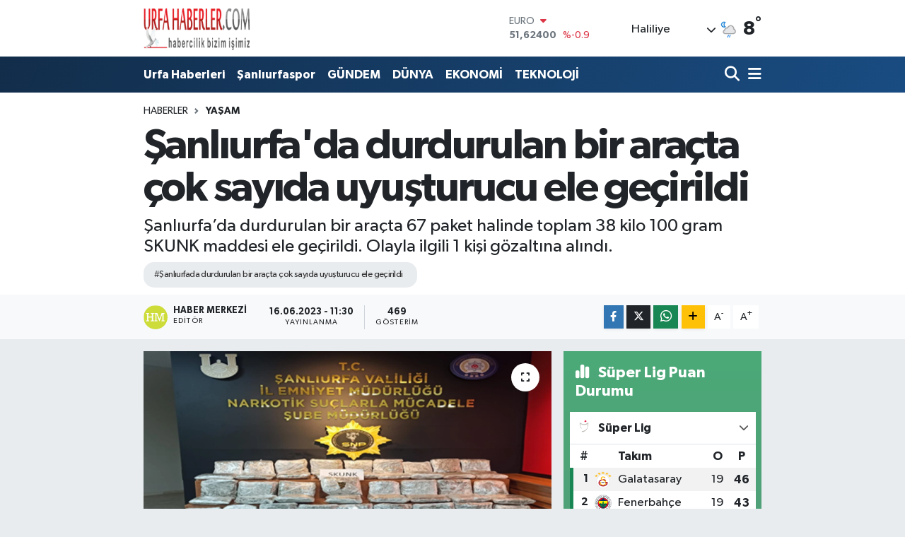

--- FILE ---
content_type: text/html; charset=UTF-8
request_url: https://www.urfahaberler.com/sanliurfada-durdurulan-bir-aracta-cok-sayida-uyusturucu-ele-gecirildi
body_size: 20621
content:
<!DOCTYPE html>
<html lang="tr" data-theme="flow">
<head>
<link rel="dns-prefetch" href="//www.urfahaberler.com">
<link rel="dns-prefetch" href="//urfahaberlercom.teimg.com">
<link rel="dns-prefetch" href="//static.tebilisim.com">
<link rel="dns-prefetch" href="//www.googletagmanager.com">
<link rel="dns-prefetch" href="//www.w3.org">
<link rel="dns-prefetch" href="//www.facebook.com">
<link rel="dns-prefetch" href="//x.com">
<link rel="dns-prefetch" href="//api.whatsapp.com">
<link rel="dns-prefetch" href="//www.linkedin.com">
<link rel="dns-prefetch" href="//pinterest.com">
<link rel="dns-prefetch" href="//t.me">
<link rel="dns-prefetch" href="//media.api-sports.io">
<link rel="dns-prefetch" href="//tebilisim.com">

    <meta charset="utf-8">
<title>Şanlıurfa&#039;da durdurulan bir araçta çok sayıda uyuşturucu ele geçirildi - URFAHABERLER.COM - HABERCİLİK BİZİM İŞİMİZ</title>
<meta name="description" content="Şanlıurfa’da durdurulan bir araçta 67 paket halinde toplam 38 kilo 100 gram SKUNK maddesi ele geçirildi. Olayla ilgili 1 kişi gözaltına alındı.">
<meta name="keywords" content="Şanlıurfada durdurulan bir araçta çok sayıda uyuşturucu ele geçirildi">
<link rel="canonical" href="https://www.urfahaberler.com/sanliurfada-durdurulan-bir-aracta-cok-sayida-uyusturucu-ele-gecirildi">
<meta name="viewport" content="width=device-width,initial-scale=1">
<meta name="X-UA-Compatible" content="IE=edge">
<meta name="robots" content="max-image-preview:large">
<meta name="theme-color" content="#122d4a">
<meta name="title" content="Şanlıurfa&#039;da durdurulan bir araçta çok sayıda uyuşturucu ele geçirildi">
<meta name="articleSection" content="news">
<meta name="datePublished" content="2023-06-16T11:30:58+03:00">
<meta name="dateModified" content="2023-06-16T11:30:58+03:00">
<meta name="articleAuthor" content="Haber Merkezi">
<meta name="author" content="Haber Merkezi">
<link rel="amphtml" href="https://www.urfahaberler.com/sanliurfada-durdurulan-bir-aracta-cok-sayida-uyusturucu-ele-gecirildi/amp">
<meta property="og:site_name" content="URFAHABERLER.COM - HABERCİLİK BİZİM İŞİMİZ">
<meta property="og:title" content="Şanlıurfa&#039;da durdurulan bir araçta çok sayıda uyuşturucu ele geçirildi">
<meta property="og:description" content="Şanlıurfa’da durdurulan bir araçta 67 paket halinde toplam 38 kilo 100 gram SKUNK maddesi ele geçirildi. Olayla ilgili 1 kişi gözaltına alındı.">
<meta property="og:url" content="https://www.urfahaberler.com/sanliurfada-durdurulan-bir-aracta-cok-sayida-uyusturucu-ele-gecirildi">
<meta property="og:image" content="https://urfahaberlercom.teimg.com/urfahaberler-com/images/haberler/2023/06/sanliurfa_da_durdurulan_bir_aracta_cok_sayida_uyusturucu_ele_gecirildi_h47516_ae8fc.png">
<meta property="og:type" content="article">
<meta property="og:article:published_time" content="2023-06-16T11:30:58+03:00">
<meta property="og:article:modified_time" content="2023-06-16T11:30:58+03:00">
<meta name="twitter:card" content="summary_large_image">
<meta name="twitter:title" content="Şanlıurfa&#039;da durdurulan bir araçta çok sayıda uyuşturucu ele geçirildi">
<meta name="twitter:description" content="Şanlıurfa’da durdurulan bir araçta 67 paket halinde toplam 38 kilo 100 gram SKUNK maddesi ele geçirildi. Olayla ilgili 1 kişi gözaltına alındı.">
<meta name="twitter:image" content="https://urfahaberlercom.teimg.com/urfahaberler-com/images/haberler/2023/06/sanliurfa_da_durdurulan_bir_aracta_cok_sayida_uyusturucu_ele_gecirildi_h47516_ae8fc.png">
<meta name="twitter:url" content="https://www.urfahaberler.com/sanliurfada-durdurulan-bir-aracta-cok-sayida-uyusturucu-ele-gecirildi">
<link rel="manifest" href="https://www.urfahaberler.com/manifest.json?v=6.6.4" />
<link rel="preload" href="https://static.tebilisim.com/flow/assets/css/font-awesome/fa-solid-900.woff2" as="font" type="font/woff2" crossorigin />
<link rel="preload" href="https://static.tebilisim.com/flow/assets/css/font-awesome/fa-brands-400.woff2" as="font" type="font/woff2" crossorigin />
<link rel="preload" href="https://static.tebilisim.com/flow/assets/css/weather-icons/font/weathericons-regular-webfont.woff2" as="font" type="font/woff2" crossorigin />
<link rel="preload" href="https://static.tebilisim.com/flow/vendor/te/fonts/gibson/Gibson-Bold.woff2" as="font" type="font/woff2" crossorigin />
<link rel="preload" href="https://static.tebilisim.com/flow/vendor/te/fonts/gibson/Gibson-BoldItalic.woff2" as="font" type="font/woff2" crossorigin />
<link rel="preload" href="https://static.tebilisim.com/flow/vendor/te/fonts/gibson/Gibson-Italic.woff2" as="font" type="font/woff2" crossorigin />
<link rel="preload" href="https://static.tebilisim.com/flow/vendor/te/fonts/gibson/Gibson-Light.woff2" as="font" type="font/woff2" crossorigin />
<link rel="preload" href="https://static.tebilisim.com/flow/vendor/te/fonts/gibson/Gibson-LightItalic.woff2" as="font" type="font/woff2" crossorigin />
<link rel="preload" href="https://static.tebilisim.com/flow/vendor/te/fonts/gibson/Gibson-SemiBold.woff2" as="font" type="font/woff2" crossorigin />
<link rel="preload" href="https://static.tebilisim.com/flow/vendor/te/fonts/gibson/Gibson-SemiBoldItalic.woff2" as="font" type="font/woff2" crossorigin />
<link rel="preload" href="https://static.tebilisim.com/flow/vendor/te/fonts/gibson/Gibson.woff2" as="font" type="font/woff2" crossorigin />


<link rel="preload" as="style" href="https://static.tebilisim.com/flow/vendor/te/fonts/gibson.css?v=6.6.4">
<link rel="stylesheet" href="https://static.tebilisim.com/flow/vendor/te/fonts/gibson.css?v=6.6.4">

<style>:root {
        --te-link-color: #333;
        --te-link-hover-color: #000;
        --te-font: "Gibson";
        --te-secondary-font: "Gibson";
        --te-h1-font-size: 60px;
        --te-color: #122d4a;
        --te-hover-color: #194c82;
        --mm-ocd-width: 85%!important; /*  Mobil Menü Genişliği */
        --swiper-theme-color: var(--te-color)!important;
        --header-13-color: #ffc107;
    }</style><link rel="preload" as="style" href="https://static.tebilisim.com/flow/assets/vendor/bootstrap/css/bootstrap.min.css?v=6.6.4">
<link rel="stylesheet" href="https://static.tebilisim.com/flow/assets/vendor/bootstrap/css/bootstrap.min.css?v=6.6.4">
<link rel="preload" as="style" href="https://static.tebilisim.com/flow/assets/css/app6.6.4.min.css">
<link rel="stylesheet" href="https://static.tebilisim.com/flow/assets/css/app6.6.4.min.css">



<script type="application/ld+json">{"@context":"https:\/\/schema.org","@type":"WebSite","url":"https:\/\/www.urfahaberler.com","potentialAction":{"@type":"SearchAction","target":"https:\/\/www.urfahaberler.com\/arama?q={query}","query-input":"required name=query"}}</script>

<script type="application/ld+json">{"@context":"https:\/\/schema.org","@type":"NewsMediaOrganization","url":"https:\/\/www.urfahaberler.com","name":"URFAHABERLER.COM - HABERC\u0130L\u0130K B\u0130Z\u0130M \u0130\u015e\u0130M\u0130Z","logo":"https:\/\/urfahaberlercom.teimg.com\/urfahaberler-com\/images\/banner\/111.png"}</script>

<script type="application/ld+json">{"@context":"https:\/\/schema.org","@graph":[{"@type":"SiteNavigationElement","name":"Ana Sayfa","url":"https:\/\/www.urfahaberler.com","@id":"https:\/\/www.urfahaberler.com"},{"@type":"SiteNavigationElement","name":"G\u00dcNDEM","url":"https:\/\/www.urfahaberler.com\/gundem","@id":"https:\/\/www.urfahaberler.com\/gundem"},{"@type":"SiteNavigationElement","name":"EKONOM\u0130","url":"https:\/\/www.urfahaberler.com\/ekonomi","@id":"https:\/\/www.urfahaberler.com\/ekonomi"},{"@type":"SiteNavigationElement","name":"SPOR","url":"https:\/\/www.urfahaberler.com\/spor","@id":"https:\/\/www.urfahaberler.com\/spor"},{"@type":"SiteNavigationElement","name":"YA\u015eAM","url":"https:\/\/www.urfahaberler.com\/yasam","@id":"https:\/\/www.urfahaberler.com\/yasam"},{"@type":"SiteNavigationElement","name":"SA\u011eLIK","url":"https:\/\/www.urfahaberler.com\/saglik","@id":"https:\/\/www.urfahaberler.com\/saglik"},{"@type":"SiteNavigationElement","name":"\u00d6ZEL HABER","url":"https:\/\/www.urfahaberler.com\/ozel-haber","@id":"https:\/\/www.urfahaberler.com\/ozel-haber"},{"@type":"SiteNavigationElement","name":"E\u011e\u0130T\u0130M","url":"https:\/\/www.urfahaberler.com\/egitim","@id":"https:\/\/www.urfahaberler.com\/egitim"},{"@type":"SiteNavigationElement","name":"R\u00d6PORTAJ","url":"https:\/\/www.urfahaberler.com\/roportaj","@id":"https:\/\/www.urfahaberler.com\/roportaj"},{"@type":"SiteNavigationElement","name":"3.SAYFA","url":"https:\/\/www.urfahaberler.com\/3sayfa","@id":"https:\/\/www.urfahaberler.com\/3sayfa"},{"@type":"SiteNavigationElement","name":"S\u0130YASET","url":"https:\/\/www.urfahaberler.com\/siyaset","@id":"https:\/\/www.urfahaberler.com\/siyaset"},{"@type":"SiteNavigationElement","name":"MEDYA","url":"https:\/\/www.urfahaberler.com\/medya","@id":"https:\/\/www.urfahaberler.com\/medya"},{"@type":"SiteNavigationElement","url":"https:\/\/www.urfahaberler.com\/1715321987","@id":"https:\/\/www.urfahaberler.com\/1715321987"},{"@type":"SiteNavigationElement","name":"URFA HABERLER\u0130","url":"https:\/\/www.urfahaberler.com\/urfa-haberleri","@id":"https:\/\/www.urfahaberler.com\/urfa-haberleri"},{"@type":"SiteNavigationElement","name":"\u015eANLIURFASPOR","url":"https:\/\/www.urfahaberler.com\/sanliurfaspor","@id":"https:\/\/www.urfahaberler.com\/sanliurfaspor"},{"@type":"SiteNavigationElement","name":"Yang\u0131n","url":"https:\/\/www.urfahaberler.com\/yangin","@id":"https:\/\/www.urfahaberler.com\/yangin"},{"@type":"SiteNavigationElement","name":"K\u00fcnye","url":"https:\/\/www.urfahaberler.com\/kunye","@id":"https:\/\/www.urfahaberler.com\/kunye"},{"@type":"SiteNavigationElement","name":"\u0130leti\u015fim","url":"https:\/\/www.urfahaberler.com\/iletisim","@id":"https:\/\/www.urfahaberler.com\/iletisim"},{"@type":"SiteNavigationElement","name":"Yazarlar","url":"https:\/\/www.urfahaberler.com\/yazarlar","@id":"https:\/\/www.urfahaberler.com\/yazarlar"},{"@type":"SiteNavigationElement","name":"Foto Galeri","url":"https:\/\/www.urfahaberler.com\/foto-galeri","@id":"https:\/\/www.urfahaberler.com\/foto-galeri"},{"@type":"SiteNavigationElement","name":"Video Galeri","url":"https:\/\/www.urfahaberler.com\/video","@id":"https:\/\/www.urfahaberler.com\/video"},{"@type":"SiteNavigationElement","name":"Biyografiler","url":"https:\/\/www.urfahaberler.com\/biyografi","@id":"https:\/\/www.urfahaberler.com\/biyografi"},{"@type":"SiteNavigationElement","name":"Firma Rehberi","url":"https:\/\/www.urfahaberler.com\/rehber","@id":"https:\/\/www.urfahaberler.com\/rehber"},{"@type":"SiteNavigationElement","name":"R\u00f6portajlar","url":"https:\/\/www.urfahaberler.com\/roportaj","@id":"https:\/\/www.urfahaberler.com\/roportaj"},{"@type":"SiteNavigationElement","name":"Haliliye Bug\u00fcn, Yar\u0131n ve 1 Haftal\u0131k Hava Durumu Tahmini","url":"https:\/\/www.urfahaberler.com\/haliliye-hava-durumu","@id":"https:\/\/www.urfahaberler.com\/haliliye-hava-durumu"},{"@type":"SiteNavigationElement","name":"Haliliye Namaz Vakitleri","url":"https:\/\/www.urfahaberler.com\/haliliye-namaz-vakitleri","@id":"https:\/\/www.urfahaberler.com\/haliliye-namaz-vakitleri"},{"@type":"SiteNavigationElement","name":"Puan Durumu ve Fikst\u00fcr","url":"https:\/\/www.urfahaberler.com\/futbol\/st-super-lig-puan-durumu-ve-fikstur","@id":"https:\/\/www.urfahaberler.com\/futbol\/st-super-lig-puan-durumu-ve-fikstur"}]}</script>

<script type="application/ld+json">{"@context":"https:\/\/schema.org","@type":"BreadcrumbList","itemListElement":[{"@type":"ListItem","position":1,"item":{"@type":"Thing","@id":"https:\/\/www.urfahaberler.com","name":"Haberler"}}]}</script>
<script type="application/ld+json">{"@context":"https:\/\/schema.org","@type":"NewsArticle","headline":"\u015eanl\u0131urfa'da durdurulan bir ara\u00e7ta \u00e7ok say\u0131da uyu\u015fturucu ele ge\u00e7irildi","articleSection":"YA\u015eAM","dateCreated":"2023-06-16T11:30:58+03:00","datePublished":"2023-06-16T11:30:58+03:00","dateModified":"2023-06-16T11:30:58+03:00","wordCount":153,"genre":"news","mainEntityOfPage":{"@type":"WebPage","@id":"https:\/\/www.urfahaberler.com\/sanliurfada-durdurulan-bir-aracta-cok-sayida-uyusturucu-ele-gecirildi"},"articleBody":"<p>Al\u0131nan bilgilere g\u00f6re, \u015eanl\u0131urfa\u2019da uyu\u015fturucuya kar\u015f\u0131 s\u00fcrd\u00fcr\u00fclen \u00e7al\u0131\u015fmalar kararl\u0131l\u0131kla ve titizlikle devam ediyor. \u015eanl\u0131urfa \u0130l Emniyet M\u00fcd\u00fcrl\u00fc\u011f\u00fc Narkotik Su\u00e7larla M\u00fccadele \u015eube M\u00fcd\u00fcrl\u00fc\u011f\u00fc ekipleri Uyu\u015fturucu Madde Kullan\u0131m\u0131 ve Sat\u0131\u015f\u0131yla M\u00fccadele kapsam\u0131nda operasyon d\u00fczenledi. Operasyonda \u015f\u00fcphe \u00fczerine bir ara\u00e7 durduruldu. Ekipler taraf\u0131ndan ara\u00e7 i\u00e7erisinde yap\u0131lan aramalarda 67 paket halinde toplam 38 kilo 100 gram SKUNK maddesi ele ge\u00e7irildi. Olaya ili\u015fkin 1 \u015f\u00fcpheli \u015fah\u0131s g\u00f6zalt\u0131na al\u0131nd\u0131. G\u00f6zalt\u0131na al\u0131nan \u015fah\u0131s hakk\u0131nda \u201cUyu\u015fturucu Madde Ticareti Yapmak ve Nakletmek\u201d su\u00e7undan adli i\u015flem ba\u015flat\u0131ld\u0131. Son zamanlarda uyu\u015fturucu operasyonlar\u0131nda y\u00fczlerce kilo zararl\u0131 maddenin ele ge\u00e7irildi. \u015eanl\u0131urfa \u0130l Emniyet M\u00fcd\u00fcrl\u00fc\u011f\u00fc \u00e7al\u0131\u015fmalar\u0131n\u0131 bu kapsamda s\u00fcrd\u00fcr\u00fcyor. Olayla ilgili soru\u015fturma s\u00fcr\u00fcyor.<\/p>","description":"\u015eanl\u0131urfa\u2019da durdurulan bir ara\u00e7ta 67 paket halinde toplam 38 kilo 100 gram SKUNK maddesi ele ge\u00e7irildi. Olayla ilgili 1 ki\u015fi g\u00f6zalt\u0131na al\u0131nd\u0131.","inLanguage":"tr-TR","keywords":["\u015eanl\u0131urfada durdurulan bir ara\u00e7ta \u00e7ok say\u0131da uyu\u015fturucu ele ge\u00e7irildi"],"image":{"@type":"ImageObject","url":"https:\/\/urfahaberlercom.teimg.com\/crop\/1280x720\/urfahaberler-com\/images\/haberler\/2023\/06\/sanliurfa_da_durdurulan_bir_aracta_cok_sayida_uyusturucu_ele_gecirildi_h47516_ae8fc.png","width":"1280","height":"720","caption":"\u015eanl\u0131urfa'da durdurulan bir ara\u00e7ta \u00e7ok say\u0131da uyu\u015fturucu ele ge\u00e7irildi"},"publishingPrinciples":"https:\/\/www.urfahaberler.com\/gizlilik-sozlesmesi","isFamilyFriendly":"http:\/\/schema.org\/True","isAccessibleForFree":"http:\/\/schema.org\/True","publisher":{"@type":"Organization","name":"URFAHABERLER.COM - HABERC\u0130L\u0130K B\u0130Z\u0130M \u0130\u015e\u0130M\u0130Z","image":"https:\/\/urfahaberlercom.teimg.com\/urfahaberler-com\/images\/banner\/111.png","logo":{"@type":"ImageObject","url":"https:\/\/urfahaberlercom.teimg.com\/urfahaberler-com\/images\/banner\/111.png","width":"640","height":"375"}},"author":{"@type":"Person","name":"Haber Merkezi","honorificPrefix":"","jobTitle":"","url":null}}</script>





<style>
.mega-menu {z-index: 9999 !important;}
@media screen and (min-width: 1620px) {
    .container {width: 1280px!important; max-width: 1280px!important;}
    #ad_36 {margin-right: 15px !important;}
    #ad_9 {margin-left: 15px !important;}
}

@media screen and (min-width: 1325px) and (max-width: 1620px) {
    .container {width: 1100px!important; max-width: 1100px!important;}
    #ad_36 {margin-right: 100px !important;}
    #ad_9 {margin-left: 100px !important;}
}
@media screen and (min-width: 1295px) and (max-width: 1325px) {
    .container {width: 990px!important; max-width: 990px!important;}
    #ad_36 {margin-right: 165px !important;}
    #ad_9 {margin-left: 165px !important;}
}
@media screen and (min-width: 1200px) and (max-width: 1295px) {
    .container {width: 900px!important; max-width: 900px!important;}
    #ad_36 {margin-right: 210px !important;}
    #ad_9 {margin-left: 210px !important;}

}
</style>



<script async data-cfasync="false"
	src="https://www.googletagmanager.com/gtag/js?id=G-DL1M17C627"></script>
<script data-cfasync="false">
	window.dataLayer = window.dataLayer || [];
	  function gtag(){dataLayer.push(arguments);}
	  gtag('js', new Date());
	  gtag('config', 'G-DL1M17C627');
</script>




</head>




<body class="d-flex flex-column min-vh-100">

    
    

    <header class="header-1">
    <nav class="top-header navbar navbar-expand-lg navbar-light shadow-sm bg-white py-1">
        <div class="container">
                            <a class="navbar-brand me-0" href="/" title="URFAHABERLER.COM - HABERCİLİK BİZİM İŞİMİZ">
                <img src="https://urfahaberlercom.teimg.com/urfahaberler-com/images/banner/111.png" alt="URFAHABERLER.COM - HABERCİLİK BİZİM İŞİMİZ" width="150" height="40" class="light-mode img-fluid flow-logo">
<img src="https://urfahaberlercom.teimg.com/urfahaberler-com/images/banner/111.png" alt="URFAHABERLER.COM - HABERCİLİK BİZİM İŞİMİZ" width="150" height="40" class="dark-mode img-fluid flow-logo d-none">

            </a>
                                    <div class="header-widgets d-lg-flex justify-content-end align-items-center d-none">
                <div class="position-relative overflow-hidden" style="height: 40px;">
                    <!-- PİYASALAR -->
        <div class="newsticker mini">
        <ul class="newsticker__h4 list-unstyled text-secondary" data-header="1">
            <li class="newsticker__item col dolar">
                <div>DOLAR <span class="text-success"><i class="fa fa-caret-up ms-1"></i></span> </div>
                <div class="fw-bold mb-0 d-inline-block">43,49900</div>
                <span class="d-inline-block ms-2 text-success">%0.19</span>
            </li>
            <li class="newsticker__item col euro">
                <div>EURO <span class="text-danger"><i class="fa fa-caret-down ms-1"></i></span> </div>
                <div class="fw-bold mb-0 d-inline-block">51,62400</div><span
                    class="d-inline-block ms-2 text-danger">%-0.9</span>
            </li>
            <li class="newsticker__item col sterlin">
                <div>STERLİN <span class="text-danger"><i class="fa fa-caret-down ms-1"></i></span> </div>
                <div class="fw-bold mb-0 d-inline-block">59,60390</div><span
                    class="d-inline-block ms-2 text-danger">%-0.78</span>
            </li>
            <li class="newsticker__item col altin">
                <div>G.ALTIN <span class="text-danger"><i class="fa fa-caret-down ms-1"></i></span> </div>
                <div class="fw-bold mb-0 d-inline-block">6788,96000</div>
                <span class="d-inline-block ms-2 text-danger">%-0.15</span>
            </li>
            <li class="newsticker__item col bist">
                <div>BİST100 <span class="text-success"><i class="fa fa-caret-up ms-1"></i></span> </div>
                <div class="fw-bold mb-0 d-inline-block">13.838,00</div>
                <span class="d-inline-block ms-2 text-success">%5</span>
            </li>
            <li class="newsticker__item col btc">
                <div>BITCOIN <span class="text-danger"><i class="fa fa-caret-down ms-1"></i></span> </div>
                <div class="fw-bold mb-0 d-inline-block">84.025,78</div>
                <span class="d-inline-block ms-2 text-danger">%-0.43</span>
            </li>
        </ul>
    </div>
    

                </div>
                <div class="weather-top d-none d-lg-flex justify-content-between align-items-center ms-4 weather-widget mini">
                    <!-- HAVA DURUMU -->

<input type="hidden" name="widget_setting_weathercity" value="37.14144000,38.79599000" />

            <div class="weather mx-1">
            <div class="custom-selectbox " onclick="toggleDropdown(this)" style="width: 120px">
    <div class="d-flex justify-content-between align-items-center">
        <span style="">Haliliye</span>
        <i class="fas fa-chevron-down" style="font-size: 14px"></i>
    </div>
    <ul class="bg-white text-dark overflow-widget" style="min-height: 100px; max-height: 300px">
                        <li>
            <a href="https://www.urfahaberler.com/sanliurfa-akcakale-hava-durumu" title="Akçakale Hava Durumu" class="text-dark">
                Akçakale
            </a>
        </li>
                        <li>
            <a href="https://www.urfahaberler.com/sanliurfa-birecik-hava-durumu" title="Birecik Hava Durumu" class="text-dark">
                Birecik
            </a>
        </li>
                        <li>
            <a href="https://www.urfahaberler.com/sanliurfa-bozova-hava-durumu" title="Bozova Hava Durumu" class="text-dark">
                Bozova
            </a>
        </li>
                        <li>
            <a href="https://www.urfahaberler.com/sanliurfa-ceylanpinar-hava-durumu" title="Ceylanpınar Hava Durumu" class="text-dark">
                Ceylanpınar
            </a>
        </li>
                        <li>
            <a href="https://www.urfahaberler.com/sanliurfa-eyyubiye-hava-durumu" title="Eyyübiye Hava Durumu" class="text-dark">
                Eyyübiye
            </a>
        </li>
                        <li>
            <a href="https://www.urfahaberler.com/sanliurfa-halfeti-hava-durumu" title="Halfeti Hava Durumu" class="text-dark">
                Halfeti
            </a>
        </li>
                        <li>
            <a href="https://www.urfahaberler.com/sanliurfa-haliliye-hava-durumu" title="Haliliye Hava Durumu" class="text-dark">
                Haliliye
            </a>
        </li>
                        <li>
            <a href="https://www.urfahaberler.com/sanliurfa-harran-hava-durumu" title="Harran Hava Durumu" class="text-dark">
                Harran
            </a>
        </li>
                        <li>
            <a href="https://www.urfahaberler.com/sanliurfa-hilvan-hava-durumu" title="Hilvan Hava Durumu" class="text-dark">
                Hilvan
            </a>
        </li>
                        <li>
            <a href="https://www.urfahaberler.com/sanliurfa-karakopru-hava-durumu" title="Karaköprü Hava Durumu" class="text-dark">
                Karaköprü
            </a>
        </li>
                        <li>
            <a href="https://www.urfahaberler.com/sanliurfa-siverek-hava-durumu" title="Siverek Hava Durumu" class="text-dark">
                Siverek
            </a>
        </li>
                        <li>
            <a href="https://www.urfahaberler.com/sanliurfa-suruc-hava-durumu" title="Suruç Hava Durumu" class="text-dark">
                Suruç
            </a>
        </li>
                        <li>
            <a href="https://www.urfahaberler.com/sanliurfa-viransehir-hava-durumu" title="Viranşehir Hava Durumu" class="text-dark">
                Viranşehir
            </a>
        </li>
            </ul>
</div>

        </div>
        <div>
            <img src="//cdn.weatherapi.com/weather/64x64/night/176.png" class="condition" width="26" height="26" alt="8" />
        </div>
        <div class="weather-degree h3 mb-0 lead ms-2" data-header="1">
            <span class="degree">8</span><sup>°</sup>
        </div>
    
<div data-location='{"city":"TUXX0014"}' class="d-none"></div>


                </div>
            </div>
                        <ul class="nav d-lg-none px-2">
                
                <li class="nav-item"><a href="/arama" class="me-2" title="Ara"><i class="fa fa-search fa-lg"></i></a></li>
                <li class="nav-item"><a href="#menu" title="Ana Menü"><i class="fa fa-bars fa-lg"></i></a></li>
            </ul>
        </div>
    </nav>
    <div class="main-menu navbar navbar-expand-lg d-none d-lg-block bg-gradient-te py-1">
        <div class="container">
            <ul  class="nav fw-semibold">
        <li class="nav-item   ">
        <a href="/urfa-haberleri" class="nav-link text-white" target="_self" title="Urfa Haberleri">Urfa Haberleri</a>
        
    </li>
        <li class="nav-item   ">
        <a href="/sanliurfaspor" class="nav-link text-white" target="_self" title="Şanlıurfaspor">Şanlıurfaspor</a>
        
    </li>
        <li class="nav-item   ">
        <a href="/gundem" class="nav-link text-white" target="_self" title="GÜNDEM">GÜNDEM</a>
        
    </li>
        <li class="nav-item   ">
        <a href="/dunya" class="nav-link text-white" target="_self" title="DÜNYA">DÜNYA</a>
        
    </li>
        <li class="nav-item   ">
        <a href="/ekonomi" class="nav-link text-white" target="_self" title="EKONOMİ">EKONOMİ</a>
        
    </li>
        <li class="nav-item   ">
        <a href="/teknoloji" class="nav-link text-white" target="_self" title="TEKNOLOJİ">TEKNOLOJİ</a>
        
    </li>
    </ul>

            <ul class="navigation-menu nav d-flex align-items-center">

                <li class="nav-item">
                    <a href="/arama" class="nav-link pe-1 text-white" title="Ara">
                        <i class="fa fa-search fa-lg"></i>
                    </a>
                </li>

                

                <li class="nav-item dropdown position-static">
                    <a class="nav-link pe-0 text-white" data-bs-toggle="dropdown" href="#" aria-haspopup="true" aria-expanded="false" title="Ana Menü">
                        <i class="fa fa-bars fa-lg"></i>
                    </a>
                    <div class="mega-menu dropdown-menu dropdown-menu-end text-capitalize shadow-lg border-0 rounded-0">

    <div class="row g-3 small p-3">

                <div class="col">
            <div class="extra-sections bg-light p-3 border">
                <a href="https://www.urfahaberler.com/sanliurfa-nobetci-eczaneler" title="Şanlıurfa Nöbetçi Eczaneler" class="d-block border-bottom pb-2 mb-2" target="_self"><i class="fa-solid fa-capsules me-2"></i>Şanlıurfa Nöbetçi Eczaneler</a>
<a href="https://www.urfahaberler.com/sanliurfa-hava-durumu" title="Şanlıurfa Hava Durumu" class="d-block border-bottom pb-2 mb-2" target="_self"><i class="fa-solid fa-cloud-sun me-2"></i>Şanlıurfa Hava Durumu</a>
<a href="https://www.urfahaberler.com/sanliurfa-namaz-vakitleri" title="Şanlıurfa Namaz Vakitleri" class="d-block border-bottom pb-2 mb-2" target="_self"><i class="fa-solid fa-mosque me-2"></i>Şanlıurfa Namaz Vakitleri</a>
<a href="https://www.urfahaberler.com/sanliurfa-trafik-durumu" title="Şanlıurfa Trafik Yoğunluk Haritası" class="d-block border-bottom pb-2 mb-2" target="_self"><i class="fa-solid fa-car me-2"></i>Şanlıurfa Trafik Yoğunluk Haritası</a>
<a href="https://www.urfahaberler.com/futbol/super-lig-puan-durumu-ve-fikstur" title="Süper Lig Puan Durumu ve Fikstür" class="d-block border-bottom pb-2 mb-2" target="_self"><i class="fa-solid fa-chart-bar me-2"></i>Süper Lig Puan Durumu ve Fikstür</a>
<a href="https://www.urfahaberler.com/tum-mansetler" title="Tüm Manşetler" class="d-block border-bottom pb-2 mb-2" target="_self"><i class="fa-solid fa-newspaper me-2"></i>Tüm Manşetler</a>
<a href="https://www.urfahaberler.com/sondakika-haberleri" title="Son Dakika Haberleri" class="d-block border-bottom pb-2 mb-2" target="_self"><i class="fa-solid fa-bell me-2"></i>Son Dakika Haberleri</a>

            </div>
        </div>
        
        <div class="col">
        <a href="/spor" class="d-block border-bottom  pb-2 mb-2" target="_self" title="SPOR">SPOR</a>
            <a href="/kultur" class="d-block border-bottom  pb-2 mb-2" target="_self" title="KÜLTÜR">KÜLTÜR</a>
            <a href="/yasam" class="d-block border-bottom  pb-2 mb-2" target="_self" title="YAŞAM">YAŞAM</a>
            <a href="/saglik" class="d-block border-bottom  pb-2 mb-2" target="_self" title="SAĞLIK">SAĞLIK</a>
            <a href="/ozel-haber" class="d-block border-bottom  pb-2 mb-2" target="_self" title="ÖZEL HABER">ÖZEL HABER</a>
            <a href="/egitim" class="d-block border-bottom  pb-2 mb-2" target="_self" title="EĞİTİM">EĞİTİM</a>
            <a href="/roportaj" class="d-block  pb-2 mb-2" target="_self" title="RÖPORTAJ">RÖPORTAJ</a>
        </div><div class="col">
            <a href="/kadin" class="d-block border-bottom  pb-2 mb-2" target="_self" title="KADIN">KADIN</a>
            <a href="/emlak" class="d-block border-bottom  pb-2 mb-2" target="_self" title="EMLAK">EMLAK</a>
            <a href="/3sayfa" class="d-block border-bottom  pb-2 mb-2" target="_self" title="3.SAYFA">3.SAYFA</a>
            <a href="/siyaset" class="d-block border-bottom  pb-2 mb-2" target="_self" title="SİYASET">SİYASET</a>
            <a href="/medya" class="d-block border-bottom  pb-2 mb-2" target="_self" title="MEDYA">MEDYA</a>
            <a href="/bilim-tek" class="d-block border-bottom  pb-2 mb-2" target="_self" title="BİLİM-TEK">BİLİM-TEK</a>
            <a href="/1715321987" class="d-block  pb-2 mb-2" target="_self" title=""></a>
        </div><div class="col">
        </div>


    </div>

    <div class="p-3 bg-light">
                                                                                    </div>

    <div class="mega-menu-footer p-2 bg-te-color">
        <a class="dropdown-item text-white" href="/kunye" title="Künye"><i class="fa fa-id-card me-2"></i> Künye</a>
        <a class="dropdown-item text-white" href="/iletisim" title="İletişim"><i class="fa fa-envelope me-2"></i> İletişim</a>
        <a class="dropdown-item text-white" href="/rss-baglantilari" title="RSS Bağlantıları"><i class="fa fa-rss me-2"></i> RSS Bağlantıları</a>
        <a class="dropdown-item text-white" href="/member/login" title="Üyelik Girişi"><i class="fa fa-user me-2"></i> Üyelik Girişi</a>
    </div>


</div>

                </li>

            </ul>
        </div>
    </div>
    <ul  class="mobile-categories d-lg-none list-inline bg-white">
        <li class="list-inline-item">
        <a href="/urfa-haberleri" class="text-dark" target="_self" title="Urfa Haberleri">
                Urfa Haberleri
        </a>
    </li>
        <li class="list-inline-item">
        <a href="/sanliurfaspor" class="text-dark" target="_self" title="Şanlıurfaspor">
                Şanlıurfaspor
        </a>
    </li>
        <li class="list-inline-item">
        <a href="/gundem" class="text-dark" target="_self" title="GÜNDEM">
                GÜNDEM
        </a>
    </li>
        <li class="list-inline-item">
        <a href="/dunya" class="text-dark" target="_self" title="DÜNYA">
                DÜNYA
        </a>
    </li>
        <li class="list-inline-item">
        <a href="/ekonomi" class="text-dark" target="_self" title="EKONOMİ">
                EKONOMİ
        </a>
    </li>
        <li class="list-inline-item">
        <a href="/teknoloji" class="text-dark" target="_self" title="TEKNOLOJİ">
                TEKNOLOJİ
        </a>
    </li>
    </ul>

</header>






<main class="single overflow-hidden" style="min-height: 300px">

            <script>
document.addEventListener("DOMContentLoaded", function () {
    if (document.querySelector('.bik-ilan-detay')) {
        document.getElementById('story-line').style.display = 'none';
    }
});
</script>
<section id="story-line" class="d-md-none bg-white" data-widget-unique-key="">
    <script>
        var story_items = [{"id":"3sayfa","photo":"https:\/\/urfahaberlercom.teimg.com\/crop\/200x200\/urfahaberler-com\/uploads\/2026\/01\/e30fcd7e-4cc3-4b07-b1da-9c7bd1acc79e.jpg","name":"3.SAYFA","items":[{"id":59518,"type":"photo","length":10,"src":"https:\/\/urfahaberlercom.teimg.com\/crop\/720x1280\/urfahaberler-com\/uploads\/2026\/01\/e30fcd7e-4cc3-4b07-b1da-9c7bd1acc79e.jpg","link":"https:\/\/www.urfahaberler.com\/urfada-sabah-saatlerinde-korku-dolu-anlar-7-kisi-yaralandi","linkText":"Urfa\u2019da Sabah Saatlerinde Korku Dolu Anlar: 7 Ki\u015fi Yaraland\u0131","time":1769667360}]}]
    </script>
    <div id="stories" class="storiesWrapper p-2"></div>
</section>


    
    <div class="infinite" data-show-advert="1">

    

    <div class="infinite-item d-block" data-id="47516" data-category-id="7" data-reference="TE\Archive\Models\Archive" data-json-url="/service/json/featured-infinite.json">

        

        <div class="post-header pt-3 bg-white">

    <div class="container">

        
        <nav class="meta-category d-flex justify-content-lg-start" style="--bs-breadcrumb-divider: url(&#34;data:image/svg+xml,%3Csvg xmlns='http://www.w3.org/2000/svg' width='8' height='8'%3E%3Cpath d='M2.5 0L1 1.5 3.5 4 1 6.5 2.5 8l4-4-4-4z' fill='%236c757d'/%3E%3C/svg%3E&#34;);" aria-label="breadcrumb">
        <ol class="breadcrumb mb-0">
            <li class="breadcrumb-item"><a href="https://www.urfahaberler.com" class="breadcrumb_link" target="_self">Haberler</a></li>
            <li class="breadcrumb-item active fw-bold" aria-current="page"><a href="/yasam" target="_self" class="breadcrumb_link text-dark" title="YAŞAM">YAŞAM</a></li>
        </ol>
</nav>

        <h1 class="h2 fw-bold text-lg-start headline my-2" itemprop="headline">Şanlıurfa&#039;da durdurulan bir araçta çok sayıda uyuşturucu ele geçirildi</h1>
        
        <h2 class="lead text-lg-start text-dark my-2 description" itemprop="description">Şanlıurfa’da durdurulan bir araçta 67 paket halinde toplam 38 kilo 100 gram SKUNK maddesi ele geçirildi. Olayla ilgili 1 kişi gözaltına alındı.</h2>
        
        <div class="news-tags">
        <a href="https://www.urfahaberler.com/haberleri/sanliurfada-durdurulan-bir-aracta-cok-sayida-uyusturucu-ele-gecirildi" title="Şanlıurfada durdurulan bir araçta çok sayıda uyuşturucu ele geçirildi" class="news-tags__link" rel="nofollow">#Şanlıurfada durdurulan bir araçta çok sayıda uyuşturucu ele geçirildi</a>
    </div>

    </div>

    <div class="bg-light py-1">
        <div class="container d-flex justify-content-between align-items-center">

            <div class="meta-author">
            <a href="/muhabir/3/haber-merkezi" class="d-flex" title="Haber Merkezi" target="_self">
            <img class="me-2 rounded-circle" width="34" height="34" src="[data-uri]"
                loading="lazy" alt="Haber Merkezi">
            <div class="me-3 flex-column align-items-center justify-content-center">
                <div class="fw-bold text-dark">Haber Merkezi</div>
                <div class="info text-dark">Editör</div>
            </div>
        </a>
    
    <div class="box">
    <time class="fw-bold">16.06.2023 - 11:30</time>
    <span class="info">Yayınlanma</span>
</div>

    
    <div class="box">
    <span class="fw-bold">469</span>
    <span class="info text-dark">Gösterim</span>
</div>

    

</div>


            <div class="share-area justify-content-end align-items-center d-none d-lg-flex">

    <div class="mobile-share-button-container mb-2 d-block d-md-none">
    <button
        class="btn btn-primary btn-sm rounded-0 shadow-sm w-100"
        onclick="handleMobileShare(event, 'Şanlıurfa\&#039;da durdurulan bir araçta çok sayıda uyuşturucu ele geçirildi', 'https://www.urfahaberler.com/sanliurfada-durdurulan-bir-aracta-cok-sayida-uyusturucu-ele-gecirildi')"
        title="Paylaş"
    >
        <i class="fas fa-share-alt me-2"></i>Paylaş
    </button>
</div>

<div class="social-buttons-new d-none d-md-flex justify-content-between">
    <a
        href="https://www.facebook.com/sharer/sharer.php?u=https%3A%2F%2Fwww.urfahaberler.com%2Fsanliurfada-durdurulan-bir-aracta-cok-sayida-uyusturucu-ele-gecirildi"
        onclick="initiateDesktopShare(event, 'facebook')"
        class="btn btn-primary btn-sm rounded-0 shadow-sm me-1"
        title="Facebook'ta Paylaş"
        data-platform="facebook"
        data-share-url="https://www.urfahaberler.com/sanliurfada-durdurulan-bir-aracta-cok-sayida-uyusturucu-ele-gecirildi"
        data-share-title="Şanlıurfa&#039;da durdurulan bir araçta çok sayıda uyuşturucu ele geçirildi"
        rel="noreferrer nofollow noopener external"
    >
        <i class="fab fa-facebook-f"></i>
    </a>

    <a
        href="https://x.com/intent/tweet?url=https%3A%2F%2Fwww.urfahaberler.com%2Fsanliurfada-durdurulan-bir-aracta-cok-sayida-uyusturucu-ele-gecirildi&text=%C5%9Eanl%C4%B1urfa%27da+durdurulan+bir+ara%C3%A7ta+%C3%A7ok+say%C4%B1da+uyu%C5%9Fturucu+ele+ge%C3%A7irildi"
        onclick="initiateDesktopShare(event, 'twitter')"
        class="btn btn-dark btn-sm rounded-0 shadow-sm me-1"
        title="X'de Paylaş"
        data-platform="twitter"
        data-share-url="https://www.urfahaberler.com/sanliurfada-durdurulan-bir-aracta-cok-sayida-uyusturucu-ele-gecirildi"
        data-share-title="Şanlıurfa&#039;da durdurulan bir araçta çok sayıda uyuşturucu ele geçirildi"
        rel="noreferrer nofollow noopener external"
    >
        <i class="fab fa-x-twitter text-white"></i>
    </a>

    <a
        href="https://api.whatsapp.com/send?text=%C5%9Eanl%C4%B1urfa%27da+durdurulan+bir+ara%C3%A7ta+%C3%A7ok+say%C4%B1da+uyu%C5%9Fturucu+ele+ge%C3%A7irildi+-+https%3A%2F%2Fwww.urfahaberler.com%2Fsanliurfada-durdurulan-bir-aracta-cok-sayida-uyusturucu-ele-gecirildi"
        onclick="initiateDesktopShare(event, 'whatsapp')"
        class="btn btn-success btn-sm rounded-0 btn-whatsapp shadow-sm me-1"
        title="Whatsapp'ta Paylaş"
        data-platform="whatsapp"
        data-share-url="https://www.urfahaberler.com/sanliurfada-durdurulan-bir-aracta-cok-sayida-uyusturucu-ele-gecirildi"
        data-share-title="Şanlıurfa&#039;da durdurulan bir araçta çok sayıda uyuşturucu ele geçirildi"
        rel="noreferrer nofollow noopener external"
    >
        <i class="fab fa-whatsapp fa-lg"></i>
    </a>

    <div class="dropdown">
        <button class="dropdownButton btn btn-sm rounded-0 btn-warning border-none shadow-sm me-1" type="button" data-bs-toggle="dropdown" name="socialDropdownButton" title="Daha Fazla">
            <i id="icon" class="fa fa-plus"></i>
        </button>

        <ul class="dropdown-menu dropdown-menu-end border-0 rounded-1 shadow">
            <li>
                <a
                    href="https://www.linkedin.com/sharing/share-offsite/?url=https%3A%2F%2Fwww.urfahaberler.com%2Fsanliurfada-durdurulan-bir-aracta-cok-sayida-uyusturucu-ele-gecirildi"
                    class="dropdown-item"
                    onclick="initiateDesktopShare(event, 'linkedin')"
                    data-platform="linkedin"
                    data-share-url="https://www.urfahaberler.com/sanliurfada-durdurulan-bir-aracta-cok-sayida-uyusturucu-ele-gecirildi"
                    data-share-title="Şanlıurfa&#039;da durdurulan bir araçta çok sayıda uyuşturucu ele geçirildi"
                    rel="noreferrer nofollow noopener external"
                    title="Linkedin"
                >
                    <i class="fab fa-linkedin text-primary me-2"></i>Linkedin
                </a>
            </li>
            <li>
                <a
                    href="https://pinterest.com/pin/create/button/?url=https%3A%2F%2Fwww.urfahaberler.com%2Fsanliurfada-durdurulan-bir-aracta-cok-sayida-uyusturucu-ele-gecirildi&description=%C5%9Eanl%C4%B1urfa%27da+durdurulan+bir+ara%C3%A7ta+%C3%A7ok+say%C4%B1da+uyu%C5%9Fturucu+ele+ge%C3%A7irildi&media="
                    class="dropdown-item"
                    onclick="initiateDesktopShare(event, 'pinterest')"
                    data-platform="pinterest"
                    data-share-url="https://www.urfahaberler.com/sanliurfada-durdurulan-bir-aracta-cok-sayida-uyusturucu-ele-gecirildi"
                    data-share-title="Şanlıurfa&#039;da durdurulan bir araçta çok sayıda uyuşturucu ele geçirildi"
                    rel="noreferrer nofollow noopener external"
                    title="Pinterest"
                >
                    <i class="fab fa-pinterest text-danger me-2"></i>Pinterest
                </a>
            </li>
            <li>
                <a
                    href="https://t.me/share/url?url=https%3A%2F%2Fwww.urfahaberler.com%2Fsanliurfada-durdurulan-bir-aracta-cok-sayida-uyusturucu-ele-gecirildi&text=%C5%9Eanl%C4%B1urfa%27da+durdurulan+bir+ara%C3%A7ta+%C3%A7ok+say%C4%B1da+uyu%C5%9Fturucu+ele+ge%C3%A7irildi"
                    class="dropdown-item"
                    onclick="initiateDesktopShare(event, 'telegram')"
                    data-platform="telegram"
                    data-share-url="https://www.urfahaberler.com/sanliurfada-durdurulan-bir-aracta-cok-sayida-uyusturucu-ele-gecirildi"
                    data-share-title="Şanlıurfa&#039;da durdurulan bir araçta çok sayıda uyuşturucu ele geçirildi"
                    rel="noreferrer nofollow noopener external"
                    title="Telegram"
                >
                    <i class="fab fa-telegram-plane text-primary me-2"></i>Telegram
                </a>
            </li>
            <li class="border-0">
                <a class="dropdown-item" href="javascript:void(0)" onclick="printContent(event)" title="Yazdır">
                    <i class="fas fa-print text-dark me-2"></i>
                    Yazdır
                </a>
            </li>
            <li class="border-0">
                <a class="dropdown-item" href="javascript:void(0)" onclick="copyURL(event, 'https://www.urfahaberler.com/sanliurfada-durdurulan-bir-aracta-cok-sayida-uyusturucu-ele-gecirildi')" rel="noreferrer nofollow noopener external" title="Bağlantıyı Kopyala">
                    <i class="fas fa-link text-dark me-2"></i>
                    Kopyala
                </a>
            </li>
        </ul>
    </div>
</div>

<script>
    var shareableModelId = 47516;
    var shareableModelClass = 'TE\\Archive\\Models\\Archive';

    function shareCount(id, model, platform, url) {
        fetch("https://www.urfahaberler.com/sharecount", {
            method: 'POST',
            headers: {
                'Content-Type': 'application/json',
                'X-CSRF-TOKEN': document.querySelector('meta[name="csrf-token"]')?.getAttribute('content')
            },
            body: JSON.stringify({ id, model, platform, url })
        }).catch(err => console.error('Share count fetch error:', err));
    }

    function goSharePopup(url, title, width = 600, height = 400) {
        const left = (screen.width - width) / 2;
        const top = (screen.height - height) / 2;
        window.open(
            url,
            title,
            `width=${width},height=${height},left=${left},top=${top},resizable=yes,scrollbars=yes`
        );
    }

    async function handleMobileShare(event, title, url) {
        event.preventDefault();

        if (shareableModelId && shareableModelClass) {
            shareCount(shareableModelId, shareableModelClass, 'native_mobile_share', url);
        }

        const isAndroidWebView = navigator.userAgent.includes('Android') && !navigator.share;

        if (isAndroidWebView) {
            window.location.href = 'androidshare://paylas?title=' + encodeURIComponent(title) + '&url=' + encodeURIComponent(url);
            return;
        }

        if (navigator.share) {
            try {
                await navigator.share({ title: title, url: url });
            } catch (error) {
                if (error.name !== 'AbortError') {
                    console.error('Web Share API failed:', error);
                }
            }
        } else {
            alert("Bu cihaz paylaşımı desteklemiyor.");
        }
    }

    function initiateDesktopShare(event, platformOverride = null) {
        event.preventDefault();
        const anchor = event.currentTarget;
        const platform = platformOverride || anchor.dataset.platform;
        const webShareUrl = anchor.href;
        const contentUrl = anchor.dataset.shareUrl || webShareUrl;

        if (shareableModelId && shareableModelClass && platform) {
            shareCount(shareableModelId, shareableModelClass, platform, contentUrl);
        }

        goSharePopup(webShareUrl, platform ? platform.charAt(0).toUpperCase() + platform.slice(1) : "Share");
    }

    function copyURL(event, urlToCopy) {
        event.preventDefault();
        navigator.clipboard.writeText(urlToCopy).then(() => {
            alert('Bağlantı panoya kopyalandı!');
        }).catch(err => {
            console.error('Could not copy text: ', err);
            try {
                const textArea = document.createElement("textarea");
                textArea.value = urlToCopy;
                textArea.style.position = "fixed";
                document.body.appendChild(textArea);
                textArea.focus();
                textArea.select();
                document.execCommand('copy');
                document.body.removeChild(textArea);
                alert('Bağlantı panoya kopyalandı!');
            } catch (fallbackErr) {
                console.error('Fallback copy failed:', fallbackErr);
            }
        });
    }

    function printContent(event) {
        event.preventDefault();

        const triggerElement = event.currentTarget;
        const contextContainer = triggerElement.closest('.infinite-item') || document;

        const header      = contextContainer.querySelector('.post-header');
        const media       = contextContainer.querySelector('.news-section .col-lg-8 .inner, .news-section .col-lg-8 .ratio, .news-section .col-lg-8 iframe');
        const articleBody = contextContainer.querySelector('.article-text');

        if (!header && !media && !articleBody) {
            window.print();
            return;
        }

        let printHtml = '';
        
        if (header) {
            const titleEl = header.querySelector('h1');
            const descEl  = header.querySelector('.description, h2.lead');

            let cleanHeaderHtml = '<div class="printed-header">';
            if (titleEl) cleanHeaderHtml += titleEl.outerHTML;
            if (descEl)  cleanHeaderHtml += descEl.outerHTML;
            cleanHeaderHtml += '</div>';

            printHtml += cleanHeaderHtml;
        }

        if (media) {
            printHtml += media.outerHTML;
        }

        if (articleBody) {
            const articleClone = articleBody.cloneNode(true);
            articleClone.querySelectorAll('.post-flash').forEach(function (el) {
                el.parentNode.removeChild(el);
            });
            printHtml += articleClone.outerHTML;
        }
        const iframe = document.createElement('iframe');
        iframe.style.position = 'fixed';
        iframe.style.right = '0';
        iframe.style.bottom = '0';
        iframe.style.width = '0';
        iframe.style.height = '0';
        iframe.style.border = '0';
        document.body.appendChild(iframe);

        const frameWindow = iframe.contentWindow || iframe;
        const title = document.title || 'Yazdır';
        const headStyles = Array.from(document.querySelectorAll('link[rel="stylesheet"], style'))
            .map(el => el.outerHTML)
            .join('');

        iframe.onload = function () {
            try {
                frameWindow.focus();
                frameWindow.print();
            } finally {
                setTimeout(function () {
                    document.body.removeChild(iframe);
                }, 1000);
            }
        };

        const doc = frameWindow.document;
        doc.open();
        doc.write(`
            <!doctype html>
            <html lang="tr">
                <head>
<link rel="dns-prefetch" href="//www.urfahaberler.com">
<link rel="dns-prefetch" href="//urfahaberlercom.teimg.com">
<link rel="dns-prefetch" href="//static.tebilisim.com">
<link rel="dns-prefetch" href="//www.googletagmanager.com">
<link rel="dns-prefetch" href="//www.w3.org">
<link rel="dns-prefetch" href="//www.facebook.com">
<link rel="dns-prefetch" href="//x.com">
<link rel="dns-prefetch" href="//api.whatsapp.com">
<link rel="dns-prefetch" href="//www.linkedin.com">
<link rel="dns-prefetch" href="//pinterest.com">
<link rel="dns-prefetch" href="//t.me">
<link rel="dns-prefetch" href="//media.api-sports.io">
<link rel="dns-prefetch" href="//tebilisim.com">
                    <meta charset="utf-8">
                    <title>${title}</title>
                    ${headStyles}
                    <style>
                        html, body {
                            margin: 0;
                            padding: 0;
                            background: #ffffff;
                        }
                        .printed-article {
                            margin: 0;
                            padding: 20px;
                            box-shadow: none;
                            background: #ffffff;
                        }
                    </style>
                </head>
                <body>
                    <div class="printed-article">
                        ${printHtml}
                    </div>
                </body>
            </html>
        `);
        doc.close();
    }

    var dropdownButton = document.querySelector('.dropdownButton');
    if (dropdownButton) {
        var icon = dropdownButton.querySelector('#icon');
        var parentDropdown = dropdownButton.closest('.dropdown');
        if (parentDropdown && icon) {
            parentDropdown.addEventListener('show.bs.dropdown', function () {
                icon.classList.remove('fa-plus');
                icon.classList.add('fa-minus');
            });
            parentDropdown.addEventListener('hide.bs.dropdown', function () {
                icon.classList.remove('fa-minus');
                icon.classList.add('fa-plus');
            });
        }
    }
</script>

    
        
            <a href="#" title="Metin boyutunu küçült" class="te-textDown btn btn-sm btn-white rounded-0 me-1">A<sup>-</sup></a>
            <a href="#" title="Metin boyutunu büyüt" class="te-textUp btn btn-sm btn-white rounded-0 me-1">A<sup>+</sup></a>

            
        

    
</div>



        </div>


    </div>


</div>




        <div class="container g-0 g-sm-4">

            <div class="news-section overflow-hidden mt-lg-3">
                <div class="row g-3">
                    <div class="col-lg-8">

                        <div class="inner">
    <a href="https://urfahaberlercom.teimg.com/crop/1280x720/urfahaberler-com/images/haberler/2023/06/sanliurfa_da_durdurulan_bir_aracta_cok_sayida_uyusturucu_ele_gecirildi_h47516_ae8fc.png" class="position-relative d-block" data-fancybox>
                        <div class="zoom-in-out m-3">
            <i class="fa fa-expand" style="font-size: 14px"></i>
        </div>
        <img class="img-fluid" src="https://urfahaberlercom.teimg.com/crop/1280x720/urfahaberler-com/images/haberler/2023/06/sanliurfa_da_durdurulan_bir_aracta_cok_sayida_uyusturucu_ele_gecirildi_h47516_ae8fc.png" alt="Şanlıurfa&#039;da durdurulan bir araçta çok sayıda uyuşturucu ele geçirildi" width="860" height="504" loading="eager" fetchpriority="high" decoding="async" style="width:100%; aspect-ratio: 860 / 504;" />
            </a>
</div>





                        <div class="d-flex d-lg-none justify-content-between align-items-center p-2">

    <div class="mobile-share-button-container mb-2 d-block d-md-none">
    <button
        class="btn btn-primary btn-sm rounded-0 shadow-sm w-100"
        onclick="handleMobileShare(event, 'Şanlıurfa\&#039;da durdurulan bir araçta çok sayıda uyuşturucu ele geçirildi', 'https://www.urfahaberler.com/sanliurfada-durdurulan-bir-aracta-cok-sayida-uyusturucu-ele-gecirildi')"
        title="Paylaş"
    >
        <i class="fas fa-share-alt me-2"></i>Paylaş
    </button>
</div>

<div class="social-buttons-new d-none d-md-flex justify-content-between">
    <a
        href="https://www.facebook.com/sharer/sharer.php?u=https%3A%2F%2Fwww.urfahaberler.com%2Fsanliurfada-durdurulan-bir-aracta-cok-sayida-uyusturucu-ele-gecirildi"
        onclick="initiateDesktopShare(event, 'facebook')"
        class="btn btn-primary btn-sm rounded-0 shadow-sm me-1"
        title="Facebook'ta Paylaş"
        data-platform="facebook"
        data-share-url="https://www.urfahaberler.com/sanliurfada-durdurulan-bir-aracta-cok-sayida-uyusturucu-ele-gecirildi"
        data-share-title="Şanlıurfa&#039;da durdurulan bir araçta çok sayıda uyuşturucu ele geçirildi"
        rel="noreferrer nofollow noopener external"
    >
        <i class="fab fa-facebook-f"></i>
    </a>

    <a
        href="https://x.com/intent/tweet?url=https%3A%2F%2Fwww.urfahaberler.com%2Fsanliurfada-durdurulan-bir-aracta-cok-sayida-uyusturucu-ele-gecirildi&text=%C5%9Eanl%C4%B1urfa%27da+durdurulan+bir+ara%C3%A7ta+%C3%A7ok+say%C4%B1da+uyu%C5%9Fturucu+ele+ge%C3%A7irildi"
        onclick="initiateDesktopShare(event, 'twitter')"
        class="btn btn-dark btn-sm rounded-0 shadow-sm me-1"
        title="X'de Paylaş"
        data-platform="twitter"
        data-share-url="https://www.urfahaberler.com/sanliurfada-durdurulan-bir-aracta-cok-sayida-uyusturucu-ele-gecirildi"
        data-share-title="Şanlıurfa&#039;da durdurulan bir araçta çok sayıda uyuşturucu ele geçirildi"
        rel="noreferrer nofollow noopener external"
    >
        <i class="fab fa-x-twitter text-white"></i>
    </a>

    <a
        href="https://api.whatsapp.com/send?text=%C5%9Eanl%C4%B1urfa%27da+durdurulan+bir+ara%C3%A7ta+%C3%A7ok+say%C4%B1da+uyu%C5%9Fturucu+ele+ge%C3%A7irildi+-+https%3A%2F%2Fwww.urfahaberler.com%2Fsanliurfada-durdurulan-bir-aracta-cok-sayida-uyusturucu-ele-gecirildi"
        onclick="initiateDesktopShare(event, 'whatsapp')"
        class="btn btn-success btn-sm rounded-0 btn-whatsapp shadow-sm me-1"
        title="Whatsapp'ta Paylaş"
        data-platform="whatsapp"
        data-share-url="https://www.urfahaberler.com/sanliurfada-durdurulan-bir-aracta-cok-sayida-uyusturucu-ele-gecirildi"
        data-share-title="Şanlıurfa&#039;da durdurulan bir araçta çok sayıda uyuşturucu ele geçirildi"
        rel="noreferrer nofollow noopener external"
    >
        <i class="fab fa-whatsapp fa-lg"></i>
    </a>

    <div class="dropdown">
        <button class="dropdownButton btn btn-sm rounded-0 btn-warning border-none shadow-sm me-1" type="button" data-bs-toggle="dropdown" name="socialDropdownButton" title="Daha Fazla">
            <i id="icon" class="fa fa-plus"></i>
        </button>

        <ul class="dropdown-menu dropdown-menu-end border-0 rounded-1 shadow">
            <li>
                <a
                    href="https://www.linkedin.com/sharing/share-offsite/?url=https%3A%2F%2Fwww.urfahaberler.com%2Fsanliurfada-durdurulan-bir-aracta-cok-sayida-uyusturucu-ele-gecirildi"
                    class="dropdown-item"
                    onclick="initiateDesktopShare(event, 'linkedin')"
                    data-platform="linkedin"
                    data-share-url="https://www.urfahaberler.com/sanliurfada-durdurulan-bir-aracta-cok-sayida-uyusturucu-ele-gecirildi"
                    data-share-title="Şanlıurfa&#039;da durdurulan bir araçta çok sayıda uyuşturucu ele geçirildi"
                    rel="noreferrer nofollow noopener external"
                    title="Linkedin"
                >
                    <i class="fab fa-linkedin text-primary me-2"></i>Linkedin
                </a>
            </li>
            <li>
                <a
                    href="https://pinterest.com/pin/create/button/?url=https%3A%2F%2Fwww.urfahaberler.com%2Fsanliurfada-durdurulan-bir-aracta-cok-sayida-uyusturucu-ele-gecirildi&description=%C5%9Eanl%C4%B1urfa%27da+durdurulan+bir+ara%C3%A7ta+%C3%A7ok+say%C4%B1da+uyu%C5%9Fturucu+ele+ge%C3%A7irildi&media="
                    class="dropdown-item"
                    onclick="initiateDesktopShare(event, 'pinterest')"
                    data-platform="pinterest"
                    data-share-url="https://www.urfahaberler.com/sanliurfada-durdurulan-bir-aracta-cok-sayida-uyusturucu-ele-gecirildi"
                    data-share-title="Şanlıurfa&#039;da durdurulan bir araçta çok sayıda uyuşturucu ele geçirildi"
                    rel="noreferrer nofollow noopener external"
                    title="Pinterest"
                >
                    <i class="fab fa-pinterest text-danger me-2"></i>Pinterest
                </a>
            </li>
            <li>
                <a
                    href="https://t.me/share/url?url=https%3A%2F%2Fwww.urfahaberler.com%2Fsanliurfada-durdurulan-bir-aracta-cok-sayida-uyusturucu-ele-gecirildi&text=%C5%9Eanl%C4%B1urfa%27da+durdurulan+bir+ara%C3%A7ta+%C3%A7ok+say%C4%B1da+uyu%C5%9Fturucu+ele+ge%C3%A7irildi"
                    class="dropdown-item"
                    onclick="initiateDesktopShare(event, 'telegram')"
                    data-platform="telegram"
                    data-share-url="https://www.urfahaberler.com/sanliurfada-durdurulan-bir-aracta-cok-sayida-uyusturucu-ele-gecirildi"
                    data-share-title="Şanlıurfa&#039;da durdurulan bir araçta çok sayıda uyuşturucu ele geçirildi"
                    rel="noreferrer nofollow noopener external"
                    title="Telegram"
                >
                    <i class="fab fa-telegram-plane text-primary me-2"></i>Telegram
                </a>
            </li>
            <li class="border-0">
                <a class="dropdown-item" href="javascript:void(0)" onclick="printContent(event)" title="Yazdır">
                    <i class="fas fa-print text-dark me-2"></i>
                    Yazdır
                </a>
            </li>
            <li class="border-0">
                <a class="dropdown-item" href="javascript:void(0)" onclick="copyURL(event, 'https://www.urfahaberler.com/sanliurfada-durdurulan-bir-aracta-cok-sayida-uyusturucu-ele-gecirildi')" rel="noreferrer nofollow noopener external" title="Bağlantıyı Kopyala">
                    <i class="fas fa-link text-dark me-2"></i>
                    Kopyala
                </a>
            </li>
        </ul>
    </div>
</div>

<script>
    var shareableModelId = 47516;
    var shareableModelClass = 'TE\\Archive\\Models\\Archive';

    function shareCount(id, model, platform, url) {
        fetch("https://www.urfahaberler.com/sharecount", {
            method: 'POST',
            headers: {
                'Content-Type': 'application/json',
                'X-CSRF-TOKEN': document.querySelector('meta[name="csrf-token"]')?.getAttribute('content')
            },
            body: JSON.stringify({ id, model, platform, url })
        }).catch(err => console.error('Share count fetch error:', err));
    }

    function goSharePopup(url, title, width = 600, height = 400) {
        const left = (screen.width - width) / 2;
        const top = (screen.height - height) / 2;
        window.open(
            url,
            title,
            `width=${width},height=${height},left=${left},top=${top},resizable=yes,scrollbars=yes`
        );
    }

    async function handleMobileShare(event, title, url) {
        event.preventDefault();

        if (shareableModelId && shareableModelClass) {
            shareCount(shareableModelId, shareableModelClass, 'native_mobile_share', url);
        }

        const isAndroidWebView = navigator.userAgent.includes('Android') && !navigator.share;

        if (isAndroidWebView) {
            window.location.href = 'androidshare://paylas?title=' + encodeURIComponent(title) + '&url=' + encodeURIComponent(url);
            return;
        }

        if (navigator.share) {
            try {
                await navigator.share({ title: title, url: url });
            } catch (error) {
                if (error.name !== 'AbortError') {
                    console.error('Web Share API failed:', error);
                }
            }
        } else {
            alert("Bu cihaz paylaşımı desteklemiyor.");
        }
    }

    function initiateDesktopShare(event, platformOverride = null) {
        event.preventDefault();
        const anchor = event.currentTarget;
        const platform = platformOverride || anchor.dataset.platform;
        const webShareUrl = anchor.href;
        const contentUrl = anchor.dataset.shareUrl || webShareUrl;

        if (shareableModelId && shareableModelClass && platform) {
            shareCount(shareableModelId, shareableModelClass, platform, contentUrl);
        }

        goSharePopup(webShareUrl, platform ? platform.charAt(0).toUpperCase() + platform.slice(1) : "Share");
    }

    function copyURL(event, urlToCopy) {
        event.preventDefault();
        navigator.clipboard.writeText(urlToCopy).then(() => {
            alert('Bağlantı panoya kopyalandı!');
        }).catch(err => {
            console.error('Could not copy text: ', err);
            try {
                const textArea = document.createElement("textarea");
                textArea.value = urlToCopy;
                textArea.style.position = "fixed";
                document.body.appendChild(textArea);
                textArea.focus();
                textArea.select();
                document.execCommand('copy');
                document.body.removeChild(textArea);
                alert('Bağlantı panoya kopyalandı!');
            } catch (fallbackErr) {
                console.error('Fallback copy failed:', fallbackErr);
            }
        });
    }

    function printContent(event) {
        event.preventDefault();

        const triggerElement = event.currentTarget;
        const contextContainer = triggerElement.closest('.infinite-item') || document;

        const header      = contextContainer.querySelector('.post-header');
        const media       = contextContainer.querySelector('.news-section .col-lg-8 .inner, .news-section .col-lg-8 .ratio, .news-section .col-lg-8 iframe');
        const articleBody = contextContainer.querySelector('.article-text');

        if (!header && !media && !articleBody) {
            window.print();
            return;
        }

        let printHtml = '';
        
        if (header) {
            const titleEl = header.querySelector('h1');
            const descEl  = header.querySelector('.description, h2.lead');

            let cleanHeaderHtml = '<div class="printed-header">';
            if (titleEl) cleanHeaderHtml += titleEl.outerHTML;
            if (descEl)  cleanHeaderHtml += descEl.outerHTML;
            cleanHeaderHtml += '</div>';

            printHtml += cleanHeaderHtml;
        }

        if (media) {
            printHtml += media.outerHTML;
        }

        if (articleBody) {
            const articleClone = articleBody.cloneNode(true);
            articleClone.querySelectorAll('.post-flash').forEach(function (el) {
                el.parentNode.removeChild(el);
            });
            printHtml += articleClone.outerHTML;
        }
        const iframe = document.createElement('iframe');
        iframe.style.position = 'fixed';
        iframe.style.right = '0';
        iframe.style.bottom = '0';
        iframe.style.width = '0';
        iframe.style.height = '0';
        iframe.style.border = '0';
        document.body.appendChild(iframe);

        const frameWindow = iframe.contentWindow || iframe;
        const title = document.title || 'Yazdır';
        const headStyles = Array.from(document.querySelectorAll('link[rel="stylesheet"], style'))
            .map(el => el.outerHTML)
            .join('');

        iframe.onload = function () {
            try {
                frameWindow.focus();
                frameWindow.print();
            } finally {
                setTimeout(function () {
                    document.body.removeChild(iframe);
                }, 1000);
            }
        };

        const doc = frameWindow.document;
        doc.open();
        doc.write(`
            <!doctype html>
            <html lang="tr">
                <head>
<link rel="dns-prefetch" href="//www.urfahaberler.com">
<link rel="dns-prefetch" href="//urfahaberlercom.teimg.com">
<link rel="dns-prefetch" href="//static.tebilisim.com">
<link rel="dns-prefetch" href="//www.googletagmanager.com">
<link rel="dns-prefetch" href="//www.w3.org">
<link rel="dns-prefetch" href="//www.facebook.com">
<link rel="dns-prefetch" href="//x.com">
<link rel="dns-prefetch" href="//api.whatsapp.com">
<link rel="dns-prefetch" href="//www.linkedin.com">
<link rel="dns-prefetch" href="//pinterest.com">
<link rel="dns-prefetch" href="//t.me">
<link rel="dns-prefetch" href="//media.api-sports.io">
<link rel="dns-prefetch" href="//tebilisim.com">
                    <meta charset="utf-8">
                    <title>${title}</title>
                    ${headStyles}
                    <style>
                        html, body {
                            margin: 0;
                            padding: 0;
                            background: #ffffff;
                        }
                        .printed-article {
                            margin: 0;
                            padding: 20px;
                            box-shadow: none;
                            background: #ffffff;
                        }
                    </style>
                </head>
                <body>
                    <div class="printed-article">
                        ${printHtml}
                    </div>
                </body>
            </html>
        `);
        doc.close();
    }

    var dropdownButton = document.querySelector('.dropdownButton');
    if (dropdownButton) {
        var icon = dropdownButton.querySelector('#icon');
        var parentDropdown = dropdownButton.closest('.dropdown');
        if (parentDropdown && icon) {
            parentDropdown.addEventListener('show.bs.dropdown', function () {
                icon.classList.remove('fa-plus');
                icon.classList.add('fa-minus');
            });
            parentDropdown.addEventListener('hide.bs.dropdown', function () {
                icon.classList.remove('fa-minus');
                icon.classList.add('fa-plus');
            });
        }
    }
</script>

    
        
        <div class="google-news share-are text-end">

            <a href="#" title="Metin boyutunu küçült" class="te-textDown btn btn-sm btn-white rounded-0 me-1">A<sup>-</sup></a>
            <a href="#" title="Metin boyutunu büyüt" class="te-textUp btn btn-sm btn-white rounded-0 me-1">A<sup>+</sup></a>

            
        </div>
        

    
</div>


                        <div class="card border-0 rounded-0 mb-3">
                            <div class="article-text container-padding" data-text-id="47516" property="articleBody">
                                
                                <p>Alınan bilgilere göre, Şanlıurfa’da uyuşturucuya karşı sürdürülen çalışmalar kararlılıkla ve titizlikle devam ediyor. Şanlıurfa İl Emniyet Müdürlüğü Narkotik Suçlarla Mücadele Şube Müdürlüğü ekipleri Uyuşturucu Madde Kullanımı ve Satışıyla Mücadele kapsamında operasyon düzenledi. Operasyonda şüphe üzerine bir araç durduruldu. Ekipler tarafından araç içerisinde yapılan aramalarda 67 paket halinde toplam 38 kilo 100 gram SKUNK maddesi ele geçirildi. Olaya ilişkin 1 şüpheli şahıs gözaltına alındı. Gözaltına alınan şahıs hakkında “Uyuşturucu Madde Ticareti Yapmak ve Nakletmek” suçundan adli işlem başlatıldı. Son zamanlarda uyuşturucu operasyonlarında yüzlerce kilo zararlı maddenin ele geçirildi. Şanlıurfa İl Emniyet Müdürlüğü çalışmalarını bu kapsamda sürdürüyor. Olayla ilgili soruşturma sürüyor.</p><div class="article-source py-3 small ">
                </div>

                                                                
                            </div>
                        </div>

                        <div class="editors-choice my-3">
        <div class="row g-2">
                            <div class="col-12">
                    <a class="d-block bg-te-color p-1" href="/sanliurfaspor-inegolspor-karsisinda-gol-bulamadi" title="Şanlıurfaspor, İnegölspor Karşısında Gol Bulamadı" target="_self">
                        <div class="row g-1 align-items-center">
                            <div class="col-5 col-sm-3">
                                <img src="https://urfahaberlercom.teimg.com/crop/250x150/urfahaberler-com/uploads/2026/01/1a0f729e-917d-40a2-ab48-69be9e756b95.jpg" loading="lazy" width="860" height="504"
                                    alt="Şanlıurfaspor, İnegölspor Karşısında Gol Bulamadı" class="img-fluid">
                            </div>
                            <div class="col-7 col-sm-9">
                                <div class="post-flash-heading p-2 text-white">
                                    <span class="mini-title d-none d-md-inline">Editörün Seçtiği</span>
                                    <div class="h4 title-3-line mb-0 fw-bold lh-sm">
                                        Şanlıurfaspor, İnegölspor Karşısında Gol Bulamadı
                                    </div>
                                </div>
                            </div>
                        </div>
                    </a>
                </div>
                            <div class="col-12">
                    <a class="d-block bg-te-color p-1" href="/viransehirde-zincirleme-trafik-kazasi-2-olu" title="Viranşehir’de Zincirleme Trafik Kazası: 2 Ölü" target="_self">
                        <div class="row g-1 align-items-center">
                            <div class="col-5 col-sm-3">
                                <img src="https://urfahaberlercom.teimg.com/crop/250x150/urfahaberler-com/uploads/2026/01/618976133-17881650864445561-4406027677707162869-n.jpg" loading="lazy" width="860" height="504"
                                    alt="Viranşehir’de Zincirleme Trafik Kazası: 2 Ölü" class="img-fluid">
                            </div>
                            <div class="col-7 col-sm-9">
                                <div class="post-flash-heading p-2 text-white">
                                    <span class="mini-title d-none d-md-inline">Editörün Seçtiği</span>
                                    <div class="h4 title-3-line mb-0 fw-bold lh-sm">
                                        Viranşehir’de Zincirleme Trafik Kazası: 2 Ölü
                                    </div>
                                </div>
                            </div>
                        </div>
                    </a>
                </div>
                            <div class="col-12">
                    <a class="d-block bg-te-color p-1" href="/sanliurfaspor-bucasporu-farkli-yendi" title="Şanlıurfaspor, Bucaspor&#039;u farklı yendi" target="_self">
                        <div class="row g-1 align-items-center">
                            <div class="col-5 col-sm-3">
                                <img src="https://urfahaberlercom.teimg.com/crop/250x150/urfahaberler-com/uploads/2026/01/i-m-g-20260118-w-a0055.jpg" loading="lazy" width="860" height="504"
                                    alt="Şanlıurfaspor, Bucaspor&#039;u farklı yendi" class="img-fluid">
                            </div>
                            <div class="col-7 col-sm-9">
                                <div class="post-flash-heading p-2 text-white">
                                    <span class="mini-title d-none d-md-inline">Editörün Seçtiği</span>
                                    <div class="h4 title-3-line mb-0 fw-bold lh-sm">
                                        Şanlıurfaspor, Bucaspor&#039;u farklı yendi
                                    </div>
                                </div>
                            </div>
                        </div>
                    </a>
                </div>
                    </div>
    </div>





                        <div class="author-box my-3 p-3 bg-white">
        <div class="d-flex">
            <div class="flex-shrink-0">
                <a href="/muhabir/3/haber-merkezi" title="Haber Merkezi">
                    <img class="img-fluid rounded-circle" width="96" height="96"
                        src="[data-uri]" loading="lazy"
                        alt="Haber Merkezi">
                </a>
            </div>
            <div class="flex-grow-1 align-self-center ms-3">
                <div class="text-dark small text-uppercase">Editör Hakkında</div>
                <div class="h4"><a href="/muhabir/3/haber-merkezi" title="Haber Merkezi">Haber Merkezi</a></div>
                <div class="text-secondary small show-all-text mb-2"></div>

                <div class="social-buttons d-flex justify-content-start">
                                            <a href="/cdn-cgi/l/email-protection#354150575c595c465c580601755258545c591b565a58" class="btn btn-outline-dark btn-sm me-1 rounded-1" title="E-Mail" target="_blank"><i class="fa fa-envelope"></i></a>
                                                                                                                                        </div>

            </div>
        </div>
    </div>





                        <div class="related-news my-3 bg-white p-3">
    <div class="section-title d-flex mb-3 align-items-center">
        <div class="h2 lead flex-shrink-1 text-te-color m-0 text-nowrap fw-bold">Bunlar da ilginizi çekebilir</div>
        <div class="flex-grow-1 title-line ms-3"></div>
    </div>
    <div class="row g-3">
                <div class="col-6 col-lg-4">
            <a href="/akcakalede-tarihe-veda-bir-donem-sona-erdi" title="Akçakale’de Tarihe Veda: Bir Dönem Sona Erdi" target="_self">
                <img class="img-fluid" src="https://urfahaberlercom.teimg.com/crop/250x150/urfahaberler-com/uploads/2026/01/619599356-10237847774366874-529304553928252651-n.jpg" width="860" height="504" alt="Akçakale’de Tarihe Veda: Bir Dönem Sona Erdi"></a>
                <h3 class="h5 mt-1">
                    <a href="/akcakalede-tarihe-veda-bir-donem-sona-erdi" title="Akçakale’de Tarihe Veda: Bir Dönem Sona Erdi" target="_self">Akçakale’de Tarihe Veda: Bir Dönem Sona Erdi</a>
                </h3>
            </a>
        </div>
                <div class="col-6 col-lg-4">
            <a href="/sanliurfada-saganak-alarmi-suruculer-zor-anlar-yasadi" title="Şanlıurfa’da Sağanak Alarmı: Sürücüler Zor Anlar Yaşadı" target="_self">
                <img class="img-fluid" src="https://urfahaberlercom.teimg.com/crop/250x150/urfahaberler-com/uploads/2026/01/capture-20260128-104151.png" width="860" height="504" alt="Şanlıurfa’da Sağanak Alarmı: Sürücüler Zor Anlar Yaşadı"></a>
                <h3 class="h5 mt-1">
                    <a href="/sanliurfada-saganak-alarmi-suruculer-zor-anlar-yasadi" title="Şanlıurfa’da Sağanak Alarmı: Sürücüler Zor Anlar Yaşadı" target="_self">Şanlıurfa’da Sağanak Alarmı: Sürücüler Zor Anlar Yaşadı</a>
                </h3>
            </a>
        </div>
                <div class="col-6 col-lg-4">
            <a href="/viransehir-otogarinda-yetki-degisti" title="Viranşehir Otogarı’nda Yetki Değişti" target="_self">
                <img class="img-fluid" src="https://urfahaberlercom.teimg.com/crop/250x150/urfahaberler-com/uploads/2026/01/276291c7-ab18-4be1-be83-95ec44c3f8c5.jpg" width="860" height="504" alt="Viranşehir Otogarı’nda Yetki Değişti"></a>
                <h3 class="h5 mt-1">
                    <a href="/viransehir-otogarinda-yetki-degisti" title="Viranşehir Otogarı’nda Yetki Değişti" target="_self">Viranşehir Otogarı’nda Yetki Değişti</a>
                </h3>
            </a>
        </div>
                <div class="col-6 col-lg-4">
            <a href="/tapuda-dusuk-bedel-gosteren-yandi-15-gun-sure-verildi" title="Tapuda düşük bedel gösteren yandı: 15 gün süre verildi" target="_self">
                <img class="img-fluid" src="https://urfahaberlercom.teimg.com/crop/250x150/urfahaberler-com/uploads/2026/01/621796684-10241661285811536-6795716744432121987-n.jpg" width="860" height="504" alt="Tapuda düşük bedel gösteren yandı: 15 gün süre verildi"></a>
                <h3 class="h5 mt-1">
                    <a href="/tapuda-dusuk-bedel-gosteren-yandi-15-gun-sure-verildi" title="Tapuda düşük bedel gösteren yandı: 15 gün süre verildi" target="_self">Tapuda düşük bedel gösteren yandı: 15 gün süre verildi</a>
                </h3>
            </a>
        </div>
                <div class="col-6 col-lg-4">
            <a href="/balikesirde-10-saniye-arayla-pes-pese-deprem" title="Balıkesir&#039;de 10 saniye arayla peş peşe deprem!" target="_self">
                <img class="img-fluid" src="https://urfahaberlercom.teimg.com/crop/250x150/urfahaberler-com/uploads/2026/01/capture-20251031-075751-4.png" width="860" height="504" alt="Balıkesir&#039;de 10 saniye arayla peş peşe deprem!"></a>
                <h3 class="h5 mt-1">
                    <a href="/balikesirde-10-saniye-arayla-pes-pese-deprem" title="Balıkesir&#039;de 10 saniye arayla peş peşe deprem!" target="_self">Balıkesir&#039;de 10 saniye arayla peş peşe deprem!</a>
                </h3>
            </a>
        </div>
                <div class="col-6 col-lg-4">
            <a href="/siverekte-kar-sanata-donustu-kardan-coban" title="Siverek’te Kar Sanata Dönüştü: Kardan Çoban" target="_self">
                <img class="img-fluid" src="https://urfahaberlercom.teimg.com/crop/250x150/urfahaberler-com/uploads/2026/01/619286970-1486576400144448-1427355200320725653-n.jpg" width="860" height="504" alt="Siverek’te Kar Sanata Dönüştü: Kardan Çoban"></a>
                <h3 class="h5 mt-1">
                    <a href="/siverekte-kar-sanata-donustu-kardan-coban" title="Siverek’te Kar Sanata Dönüştü: Kardan Çoban" target="_self">Siverek’te Kar Sanata Dönüştü: Kardan Çoban</a>
                </h3>
            </a>
        </div>
            </div>
</div>


                        

                                                    <div id="comments" class="bg-white mb-3 p-3">

    
    <div>
        <div class="section-title d-flex mb-3 align-items-center">
            <div class="h2 lead flex-shrink-1 text-te-color m-0 text-nowrap fw-bold">Yorumlar </div>
            <div class="flex-grow-1 title-line ms-3"></div>
        </div>


        <form method="POST" action="https://www.urfahaberler.com/comments/add" accept-charset="UTF-8" id="form_47516"><input name="_token" type="hidden" value="iRXUQ8ySvlENpnExLtyeGngtkmtm2ifufXX3f1pU">
        <div id="nova_honeypot_wTlXwB1sSWa8lqFI_wrap" style="display: none" aria-hidden="true">
        <input id="nova_honeypot_wTlXwB1sSWa8lqFI"
               name="nova_honeypot_wTlXwB1sSWa8lqFI"
               type="text"
               value=""
                              autocomplete="nope"
               tabindex="-1">
        <input name="valid_from"
               type="text"
               value="[base64]"
                              autocomplete="off"
               tabindex="-1">
    </div>
        <input name="reference_id" type="hidden" value="47516">
        <input name="reference_type" type="hidden" value="TE\Archive\Models\Archive">
        <input name="parent_id" type="hidden" value="0">


        <div class="form-row">
            <div class="form-group mb-3">
                <textarea class="form-control" rows="3" placeholder="Yorumlarınızı ve düşüncelerinizi bizimle paylaşın" required name="body" cols="50"></textarea>
            </div>
            <div class="form-group mb-3">
                <input class="form-control" placeholder="Adınız soyadınız" required name="name" type="text">
            </div>


            
            <div class="form-group mb-3">
                <button type="submit" class="btn btn-te-color add-comment" data-id="47516" data-reference="TE\Archive\Models\Archive">
                    <span class="spinner-border spinner-border-sm d-none"></span>
                    Gönder
                </button>
            </div>


        </div>

        
        </form>

        <div id="comment-area" class="comment_read_47516" data-post-id="47516" data-model="TE\Archive\Models\Archive" data-action="/comments/list" ></div>

        
    </div>
</div>

                        

                    </div>

                    <div class="col-lg-4">
                        <!-- SECONDARY SIDEBAR -->
                        <aside class="mb-3 bg-gradient-green league" data-widget-unique-key="puan_durumu_3" data-default-league="super-lig">
    <div class="section-title d-flex p-3 align-items-center">
        <h2 class="lead flex-shrink-1 text-te-color m-0 fw-bold">
            <div class="h4 lead text-start text-white m-0"><i class="fa-solid fa-chart-simple me-2"></i>
            Süper Lig Puan Durumu</div>
        </h2>
    </div>
    <div class="px-2 pb-2">

        <div class="card border-0 rounded-0">
            <div class="card-body p-0">

                <div class="custom-selectbox " onclick="toggleDropdown(this)">

                    <div class="selected border-bottom">
                        <img src="https://www.urfahaberler.com/themes/flow/assets/img/leagues/super-lig.png" alt="Süper Lig">
                        Süper Lig
                        <i class="fas fa-chevron-down"></i>
                    </div>
                    <ul class="bg-white overflow-widget border-bottom" style="height: 400px">
                                                <li class="border-bottom">
                            <a href="/futbol/super-lig-puan-durumu-ve-fikstur" title="Süper Lig Puan Durumu ve Fikstür" class="text-dark">
                                <img src="https://www.urfahaberler.com/themes/flow/assets/img/leagues/super-lig.png" loading="lazy" width="54" height="54" alt="Süper Lig"> Süper Lig Puan Durumu ve Fikstür
                            </a>
                        </li>
                                                <li class="border-bottom">
                            <a href="/futbol/tff-1-lig-puan-durumu-ve-fikstur" title="TFF 1.Lig Puan Durumu ve Fikstür" class="text-dark">
                                <img src="https://www.urfahaberler.com/themes/flow/assets/img/leagues/tff-1-lig.png" loading="lazy" width="54" height="54" alt="TFF 1.Lig"> TFF 1.Lig Puan Durumu ve Fikstür
                            </a>
                        </li>
                                                <li class="border-bottom">
                            <a href="/futbol/tff-2-lig-beyaz-puan-durumu-ve-fikstur" title="TFF 2.Lig Beyaz Grup Puan Durumu ve Fikstür" class="text-dark">
                                <img src="https://www.urfahaberler.com/themes/flow/assets/img/leagues/tff-2-lig-beyaz.png" loading="lazy" width="54" height="54" alt="TFF 2.Lig Beyaz Grup"> TFF 2.Lig Beyaz Grup Puan Durumu ve Fikstür
                            </a>
                        </li>
                                                <li class="border-bottom">
                            <a href="/futbol/tff-2-lig-kirmizi-puan-durumu-ve-fikstur" title="TFF 2.Lig Kırmızı Grup Puan Durumu ve Fikstür" class="text-dark">
                                <img src="https://www.urfahaberler.com/themes/flow/assets/img/leagues/tff-2-lig-kirmizi.png" loading="lazy" width="54" height="54" alt="TFF 2.Lig Kırmızı Grup"> TFF 2.Lig Kırmızı Grup Puan Durumu ve Fikstür
                            </a>
                        </li>
                                                <li class="border-bottom">
                            <a href="/futbol/tff-3-lig-1-grup-puan-durumu-ve-fikstur" title="TFF 3.Lig 1.Grup Puan Durumu ve Fikstür" class="text-dark">
                                <img src="https://www.urfahaberler.com/themes/flow/assets/img/leagues/tff-3-lig-1-grup.png" loading="lazy" width="54" height="54" alt="TFF 3.Lig 1.Grup"> TFF 3.Lig 1.Grup Puan Durumu ve Fikstür
                            </a>
                        </li>
                                                <li class="border-bottom">
                            <a href="/futbol/tff-3-lig-2-grup-puan-durumu-ve-fikstur" title="TFF 3.Lig 2.Grup Puan Durumu ve Fikstür" class="text-dark">
                                <img src="https://www.urfahaberler.com/themes/flow/assets/img/leagues/tff-3-lig-2-grup.png" loading="lazy" width="54" height="54" alt="TFF 3.Lig 2.Grup"> TFF 3.Lig 2.Grup Puan Durumu ve Fikstür
                            </a>
                        </li>
                                                <li class="border-bottom">
                            <a href="/futbol/tff-3-lig-3-grup-puan-durumu-ve-fikstur" title="TFF 3.Lig 3.Grup Puan Durumu ve Fikstür" class="text-dark">
                                <img src="https://www.urfahaberler.com/themes/flow/assets/img/leagues/tff-3-lig-3-grup.png" loading="lazy" width="54" height="54" alt="TFF 3.Lig 3.Grup"> TFF 3.Lig 3.Grup Puan Durumu ve Fikstür
                            </a>
                        </li>
                                                <li class="border-bottom">
                            <a href="/futbol/tff-3-lig-4-grup-puan-durumu-ve-fikstur" title="TFF 3.Lig 4.Grup Puan Durumu ve Fikstür" class="text-dark">
                                <img src="https://www.urfahaberler.com/themes/flow/assets/img/leagues/tff-3-lig-4-grup.png" loading="lazy" width="54" height="54" alt="TFF 3.Lig 4.Grup"> TFF 3.Lig 4.Grup Puan Durumu ve Fikstür
                            </a>
                        </li>
                                                <li class="border-bottom">
                            <a href="/futbol/bundesliga-puan-durumu-ve-fikstur" title="Almanya Bundesliga Puan Durumu ve Fikstür" class="text-dark">
                                <img src="https://www.urfahaberler.com/themes/flow/assets/img/leagues/bundesliga.png" loading="lazy" width="54" height="54" alt="Almanya Bundesliga"> Almanya Bundesliga Puan Durumu ve Fikstür
                            </a>
                        </li>
                                                <li class="border-bottom">
                            <a href="/futbol/premier-lig-puan-durumu-ve-fikstur" title="İngiltere Premier Lig Puan Durumu ve Fikstür" class="text-dark">
                                <img src="https://www.urfahaberler.com/themes/flow/assets/img/leagues/premier-lig.png" loading="lazy" width="54" height="54" alt="İngiltere Premier Lig"> İngiltere Premier Lig Puan Durumu ve Fikstür
                            </a>
                        </li>
                                                <li class="border-bottom">
                            <a href="/futbol/la-liga-puan-durumu-ve-fikstur" title="İspanya La Liga Puan Durumu ve Fikstür" class="text-dark">
                                <img src="https://www.urfahaberler.com/themes/flow/assets/img/leagues/la-liga.png" loading="lazy" width="54" height="54" alt="İspanya La Liga"> İspanya La Liga Puan Durumu ve Fikstür
                            </a>
                        </li>
                                                <li class="border-bottom">
                            <a href="/futbol/serie-a-puan-durumu-ve-fikstur" title="İtalya Serie A Puan Durumu ve Fikstür" class="text-dark">
                                <img src="https://www.urfahaberler.com/themes/flow/assets/img/leagues/serie-a.png" loading="lazy" width="54" height="54" alt="İtalya Serie A"> İtalya Serie A Puan Durumu ve Fikstür
                            </a>
                        </li>
                                                <li class="border-bottom">
                            <a href="/futbol/ligue-1-puan-durumu-ve-fikstur" title="Fransa Ligue 1 Puan Durumu ve Fikstür" class="text-dark">
                                <img src="https://www.urfahaberler.com/themes/flow/assets/img/leagues/ligue-1.png" loading="lazy" width="54" height="54" alt="Fransa Ligue 1"> Fransa Ligue 1 Puan Durumu ve Fikstür
                            </a>
                        </li>
                                                <li class="border-bottom">
                            <a href="/futbol/azerbaijan-premyer-liqa-puan-durumu-ve-fikstur" title="Azerbaijan Premyer Liqa Puan Durumu ve Fikstür" class="text-dark">
                                <img src="https://www.urfahaberler.com/themes/flow/assets/img/leagues/azerbaijan-premyer-liqa.png" loading="lazy" width="54" height="54" alt="Azerbaijan Premyer Liqa"> Azerbaijan Premyer Liqa Puan Durumu ve Fikstür
                            </a>
                        </li>
                                                <li class="border-bottom">
                            <a href="/futbol/uefa-sampiyonlar-ligi-puan-durumu-ve-fikstur" title="Şampiyonlar Ligi Puan Durumu ve Fikstür" class="text-dark">
                                <img src="https://www.urfahaberler.com/themes/flow/assets/img/leagues/uefa-sampiyonlar-ligi.png" loading="lazy" width="54" height="54" alt="Şampiyonlar Ligi"> Şampiyonlar Ligi Puan Durumu ve Fikstür
                            </a>
                        </li>
                                                <li class="border-bottom">
                            <a href="/futbol/uefa-avrupa-ligi-puan-durumu-ve-fikstur" title="Avrupa Ligi Puan Durumu ve Fikstür" class="text-dark">
                                <img src="https://www.urfahaberler.com/themes/flow/assets/img/leagues/uefa-avrupa-ligi.png" loading="lazy" width="54" height="54" alt="Avrupa Ligi"> Avrupa Ligi Puan Durumu ve Fikstür
                            </a>
                        </li>
                                                <li class="border-bottom">
                            <a href="/futbol/uefa-konferans-ligi-puan-durumu-ve-fikstur" title="Konferans Ligi Puan Durumu ve Fikstür" class="text-dark">
                                <img src="https://www.urfahaberler.com/themes/flow/assets/img/leagues/uefa-konferans-ligi.png" loading="lazy" width="54" height="54" alt="Konferans Ligi"> Konferans Ligi Puan Durumu ve Fikstür
                            </a>
                        </li>
                                            </ul>
                </div>

                <div class="table-responsive">

                    <table class="table table-sm table-hover table-striped table-league">
                        <thead>
                            <tr>
                                <th class="border-0" style="width: 15px;text-align:right">#</th>
                                <th class="border-0" style="width: 30px"> </th>
                                <th class="border-0" style="text-align:left">Takım</th>
                                <th class="border-0" style="width: 10%;text-align:center">O</th>
                                <th class="border-0" style="width: 15%;text-align:center">P</th>
                            </tr>
                        </thead>
                        <tbody class="super-lig">
                                                        
                            <tr class="success">
                                <td class="border-0 fw-bold small" style="text-align: right;">1</td>
                                <td class="border-0" style="text-align:center"><img src="https://media.api-sports.io/football/teams/645.png" loading="lazy" alt="Galatasaray" width="24" height="24" class=""></td>
                                <td class="border-0" style="text-align: left">Galatasaray</td>
                                <td class="border-0 text-center">19</td>
                                <td class="border-0 text-center fw-bold">46</td>
                            </tr>
                                                        
                            <tr class="success">
                                <td class="border-0 fw-bold small" style="text-align: right;">2</td>
                                <td class="border-0" style="text-align:center"><img src="https://media.api-sports.io/football/teams/611.png" loading="lazy" alt="Fenerbahçe" width="24" height="24" class=""></td>
                                <td class="border-0" style="text-align: left">Fenerbahçe</td>
                                <td class="border-0 text-center">19</td>
                                <td class="border-0 text-center fw-bold">43</td>
                            </tr>
                                                        
                            <tr class="info">
                                <td class="border-0 fw-bold small" style="text-align: right;">3</td>
                                <td class="border-0" style="text-align:center"><img src="https://media.api-sports.io/football/teams/998.png" loading="lazy" alt="Trabzonspor" width="24" height="24" class=""></td>
                                <td class="border-0" style="text-align: left">Trabzonspor</td>
                                <td class="border-0 text-center">20</td>
                                <td class="border-0 text-center fw-bold">42</td>
                            </tr>
                                                        
                            <tr class="info">
                                <td class="border-0 fw-bold small" style="text-align: right;">4</td>
                                <td class="border-0" style="text-align:center"><img src="https://media.api-sports.io/football/teams/994.png" loading="lazy" alt="Göztepe" width="24" height="24" class=""></td>
                                <td class="border-0" style="text-align: left">Göztepe</td>
                                <td class="border-0 text-center">19</td>
                                <td class="border-0 text-center fw-bold">36</td>
                            </tr>
                                                        
                            <tr class="">
                                <td class="border-0 fw-bold small" style="text-align: right;">5</td>
                                <td class="border-0" style="text-align:center"><img src="https://media.api-sports.io/football/teams/549.png" loading="lazy" alt="Beşiktaş" width="24" height="24" class=""></td>
                                <td class="border-0" style="text-align: left">Beşiktaş</td>
                                <td class="border-0 text-center">19</td>
                                <td class="border-0 text-center fw-bold">33</td>
                            </tr>
                                                        
                            <tr class="">
                                <td class="border-0 fw-bold small" style="text-align: right;">6</td>
                                <td class="border-0" style="text-align:center"><img src="https://media.api-sports.io/football/teams/3603.png" loading="lazy" alt="Samsunspor" width="24" height="24" class=""></td>
                                <td class="border-0" style="text-align: left">Samsunspor</td>
                                <td class="border-0 text-center">20</td>
                                <td class="border-0 text-center fw-bold">30</td>
                            </tr>
                                                        
                            <tr class="">
                                <td class="border-0 fw-bold small" style="text-align: right;">7</td>
                                <td class="border-0" style="text-align:center"><img src="https://media.api-sports.io/football/teams/564.png" loading="lazy" alt="Başakşehir" width="24" height="24" class=""></td>
                                <td class="border-0" style="text-align: left">Başakşehir</td>
                                <td class="border-0 text-center">19</td>
                                <td class="border-0 text-center fw-bold">29</td>
                            </tr>
                                                        
                            <tr class="">
                                <td class="border-0 fw-bold small" style="text-align: right;">8</td>
                                <td class="border-0" style="text-align:center"><img src="https://media.api-sports.io/football/teams/3573.png" loading="lazy" alt="Gaziantep FK" width="24" height="24" class=""></td>
                                <td class="border-0" style="text-align: left">Gaziantep FK</td>
                                <td class="border-0 text-center">19</td>
                                <td class="border-0 text-center fw-bold">25</td>
                            </tr>
                                                        
                            <tr class="">
                                <td class="border-0 fw-bold small" style="text-align: right;">9</td>
                                <td class="border-0" style="text-align:center"><img src="https://media.api-sports.io/football/teams/7411.png" loading="lazy" alt="Kocaelispor" width="24" height="24" class=""></td>
                                <td class="border-0" style="text-align: left">Kocaelispor</td>
                                <td class="border-0 text-center">19</td>
                                <td class="border-0 text-center fw-bold">24</td>
                            </tr>
                                                        
                            <tr class="">
                                <td class="border-0 fw-bold small" style="text-align: right;">10</td>
                                <td class="border-0" style="text-align:center"><img src="https://media.api-sports.io/football/teams/996.png" loading="lazy" alt="Alanyaspor" width="24" height="24" class=""></td>
                                <td class="border-0" style="text-align: left">Alanyaspor</td>
                                <td class="border-0 text-center">19</td>
                                <td class="border-0 text-center fw-bold">22</td>
                            </tr>
                                                                                </tbody>
                    </table>
                </div>
            </div>
        </div>



    </div>

    <div class="text-center pb-2">
        <a href="/futbol/super-lig-puan-durumu-ve-fikstur" class="btn text-white bg-transparent border-0" title="Süper Lig Puan Durumu">Detaylar için tıklayın</a>
    </div>

</aside>
<aside class="fixture mb-3 bg-white p-3">
    <div class="section-title d-flex  align-items-center">
        <h2 class="lead flex-shrink-1 text-te-color m-0 fw-bold">
            <div class="title"><i class="fa-solid fa-clock me-2"></i>Süper Lig Fikstür</div>
        </h2>
        <div class="flex-grow-1 title-line mx-3"></div>
        <div class="flex-shrink-1">
            <a href="/futbol/super-lig-puan-durumu-ve-fikstur" title="Süper Lig Fikstür" class="text-te-color"><i class="fa fa-ellipsis-h fa-lg"></i></a>
        </div>
    </div>
    <div class="pt-4">

                <ul class="list-unstyled mb-3">
                        <li class="fw-bold text-dark">Dün</li>
                        <li class="d-flex align-items-center justify-content-between py-1  border-bottom ">
                <div class="d-flex align-items-center me-3" style="letter-spacing:-.5px">
                    <span>Kasımpaşa - Samsunspor</span>
                </div>
                <span class="badge rounded-0 py-2 bg-gradient-green  " style="width: 50px;">0-1</span>
            </li>
                        <li class="d-flex align-items-center justify-content-between py-1 ">
                <div class="d-flex align-items-center me-3" style="letter-spacing:-.5px">
                    <span>Antalyaspor - Trabzonspor</span>
                </div>
                <span class="badge rounded-0 py-2 bg-gradient-green  " style="width: 50px;">1-1</span>
            </li>
                    </ul>
                <ul class="list-unstyled mb-3">
                        <li class="fw-bold text-dark">Bugün</li>
                        <li class="d-flex align-items-center justify-content-between py-1  border-bottom ">
                <div class="d-flex align-items-center me-3" style="letter-spacing:-.5px">
                    <span>Alanyaspor - Eyüpspor</span>
                </div>
                <span class="badge rounded-0 py-2  bg-dark  " style="width: 50px;">14:30</span>
            </li>
                        <li class="d-flex align-items-center justify-content-between py-1  border-bottom ">
                <div class="d-flex align-items-center me-3" style="letter-spacing:-.5px">
                    <span>Başakşehir - Rizespor</span>
                </div>
                <span class="badge rounded-0 py-2  bg-dark  " style="width: 50px;">17:00</span>
            </li>
                        <li class="d-flex align-items-center justify-content-between py-1  border-bottom ">
                <div class="d-flex align-items-center me-3" style="letter-spacing:-.5px">
                    <span>Beşiktaş - Konyaspor</span>
                </div>
                <span class="badge rounded-0 py-2  bg-dark  " style="width: 50px;">20:00</span>
            </li>
                        <li class="d-flex align-items-center justify-content-between py-1 ">
                <div class="d-flex align-items-center me-3" style="letter-spacing:-.5px">
                    <span>Göztepe - Fatih Karagümrük</span>
                </div>
                <span class="badge rounded-0 py-2  bg-dark  " style="width: 50px;">20:00</span>
            </li>
                    </ul>
                <ul class="list-unstyled mb-3">
                        <li class="fw-bold text-dark">1 Şubat, Pazar</li>
                        <li class="d-flex align-items-center justify-content-between py-1  border-bottom ">
                <div class="d-flex align-items-center me-3" style="letter-spacing:-.5px">
                    <span>Gençlerbirliği - Gaziantep FK</span>
                </div>
                <span class="badge rounded-0 py-2  bg-dark  " style="width: 50px;">17:00</span>
            </li>
                        <li class="d-flex align-items-center justify-content-between py-1 ">
                <div class="d-flex align-items-center me-3" style="letter-spacing:-.5px">
                    <span>Galatasaray - Kayserispor</span>
                </div>
                <span class="badge rounded-0 py-2  bg-dark  " style="width: 50px;">20:00</span>
            </li>
                    </ul>
                <ul class="list-unstyled mb-3">
                        <li class="fw-bold text-dark">2 Şubat, Pazartesi</li>
                        <li class="d-flex align-items-center justify-content-between py-1 ">
                <div class="d-flex align-items-center me-3" style="letter-spacing:-.5px">
                    <span>Kocaelispor - Fenerbahçe</span>
                </div>
                <span class="badge rounded-0 py-2  bg-dark  " style="width: 50px;">20:00</span>
            </li>
                    </ul>
        
    </div>
</aside>
<aside class="social-media-widget mb-3 fw-bold" data-widget-unique-key="sosyal_medya_sayfalarim_5">
                                </aside>

                    </div>

                </div>
            </div>
        </div>

                    <a href="" class="d-none pagination__next"></a>
            </div>



</div>


</main>


<footer class="mt-auto">

                    <div id="footer" class="bg-white">
    <div class="container">
        <div class="row py-4 align-items-center">
            <div class="logo-area col-lg-3 mb-4 mb-lg-0 text-center text-lg-start">
                <a href="/" title="URFAHABERLER.COM - HABERCİLİK BİZİM İŞİMİZ">
                    <img src="https://urfahaberlercom.teimg.com/urfahaberler-com/uploads/2024/05/111.webp" alt="URFAHABERLER.COM - HABERCİLİK BİZİM İŞİMİZ" width="150" height="40" class="light-mode img-fluid flow-logo">
<img src="https://urfahaberlercom.teimg.com/urfahaberler-com/images/banner/111.png" alt="URFAHABERLER.COM - HABERCİLİK BİZİM İŞİMİZ" width="150" height="40" class="dark-mode img-fluid flow-logo d-none">

                </a>
            </div>

            <div class="col-lg-9 social-buttons text-center text-lg-end">
                
            </div>

        </div>
                <div class="footer-menu py-3 small">
            <nav class="row g-3">
                <div class="col-6 col-lg-3"><a href="https://www.urfahaberler.com/sanliurfa-nobetci-eczaneler" title="Şanlıurfa Nöbetçi Eczaneler" class="text-dark pb-2 border-bottom d-block" target="_self"><i class="fa-solid fa-capsules me-2 text-danger"></i>Şanlıurfa Nöbetçi Eczaneler</a></div>
<div class="col-6 col-lg-3"><a href="https://www.urfahaberler.com/sanliurfa-hava-durumu" title="Şanlıurfa Hava Durumu" class="text-dark pb-2 border-bottom d-block" target="_self"><i class="fa-solid fa-cloud-sun me-2 text-danger"></i>Şanlıurfa Hava Durumu</a></div>
<div class="col-6 col-lg-3"><a href="https://www.urfahaberler.com/sanliurfa-namaz-vakitleri" title="Şanlıurfa Namaz Vakitleri" class="text-dark pb-2 border-bottom d-block" target="_self"><i class="fa-solid fa-mosque me-2 text-danger"></i>Şanlıurfa Namaz Vakitleri</a></div>
<div class="col-6 col-lg-3"><a href="https://www.urfahaberler.com/sanliurfa-trafik-durumu" title="Şanlıurfa Trafik Yoğunluk Haritası" class="text-dark pb-2 border-bottom d-block" target="_self"><i class="fa-solid fa-car me-2 text-danger"></i>Şanlıurfa Trafik Yoğunluk Haritası</a></div>
<div class="col-6 col-lg-3"><a href="https://www.urfahaberler.com/futbol/super-lig-puan-durumu-ve-fikstur" title="Süper Lig Puan Durumu ve Fikstür" class="text-dark pb-2 border-bottom d-block" target="_self"><i class="fa-solid fa-chart-bar me-2 text-danger"></i>Süper Lig Puan Durumu ve Fikstür</a></div>
<div class="col-6 col-lg-3"><a href="https://www.urfahaberler.com/tum-mansetler" title="Tüm Manşetler" class="text-dark pb-2 border-bottom d-block" target="_self"><i class="fa-solid fa-newspaper me-2 text-danger"></i>Tüm Manşetler</a></div>
<div class="col-6 col-lg-3"><a href="https://www.urfahaberler.com/sondakika-haberleri" title="Son Dakika Haberleri" class="text-dark pb-2 border-bottom d-block" target="_self"><i class="fa-solid fa-bell me-2 text-danger"></i>Son Dakika Haberleri</a></div>
<div class="col-6 col-lg-3"><a href="https://www.urfahaberler.com/arsiv" title="Haber Arşivi" class="text-dark pb-2 border-bottom d-block" target="_self"><i class="fa-solid fa-folder-open me-2 text-danger"></i>Haber Arşivi</a></div>

            </nav>
        </div>
                <div class="mobile-apps text-center pb-3">
            
        </div>


    </div>
</div>


<div class="copyright py-3 bg-gradient-te">
    <div class="container">
        <div class="row small align-items-center">
            <div class="col-lg-8 d-flex justify-content-evenly justify-content-lg-start align-items-center mb-3 mb-lg-0">
                <div class="footer-rss">
                    <a href="/rss" class="btn btn-light btn-sm me-3 text-nowrap" title="RSS" target="_self"><i class="fa fa-rss text-warning me-1"></i> RSS</a>
                </div>
                <div class="text-white text-center text-lg-start copyright-text">Copyright © 2024. Her hakkı saklıdır.</div>
            </div>
            <hr class="d-block d-lg-none">
            <div class="col-lg-4">
                <div class="text-white-50 text-center text-lg-end">
                    Haber Yazılımı: <a href="https://tebilisim.com/haber-yazilimi" target="_blank" class="text-white" title="haber yazılımı, haber sistemi, haber scripti">TE Bilişim</a>
                </div>
            </div>
        </div>
    </div>
</div>


        
    </footer>

    <a href="#" class="go-top mini-title">
        <i class="fa fa-long-arrow-up" aria-hidden="true"></i>
        <div class="text-uppercase">Üst</div>
    </a>

    <style>
        .go-top {
            position: fixed;
            background: var(--te-color);
            right: 1%;
            bottom: -100px;
            color: #fff;
            width: 40px;
            text-align: center;
            margin-left: -20px;
            padding-top: 10px;
            padding-bottom: 15px;
            border-radius: 100px;
            z-index: 50;
            opacity: 0;
            transition: .3s ease all;
        }

        /* Görünür hali */
        .go-top.show {
            opacity: 1;
            bottom: 10%;
        }
    </style>

    <script data-cfasync="false" src="/cdn-cgi/scripts/5c5dd728/cloudflare-static/email-decode.min.js"></script><script>
        // Scroll'a göre göster/gizle
    window.addEventListener('scroll', function () {
    const button = document.querySelector('.go-top');
    if (window.scrollY > window.innerHeight) {
        button.classList.add('show');
    } else {
        button.classList.remove('show');
    }
    });

    // Tıklanınca yukarı kaydır
    document.querySelector('.go-top').addEventListener('click', function (e) {
    e.preventDefault();
    window.scrollTo({ top: 0, behavior: 'smooth' });
    });
    </script>

    <nav id="mobile-menu" class="fw-bold">
    <ul>
        <li class="mobile-extra py-3 text-center border-bottom d-flex justify-content-evenly">
                                                                                                                    </li>

        <li class="Selected"><a href="/" title="Ana Sayfa"><i class="fa fa-home me-2 text-te-color"></i>Ana Sayfa</a>
        </li>
        <li><span><i class="fa fa-folder me-2 text-te-color"></i>Kategoriler</span>
            <ul >
    </ul>

        </li>
                <li><a href="/foto-galeri" title="Foto Galeri"><i class="fa fa-camera me-2 text-te-color"></i> Foto Galeri</a></li>
                        <li><a href="/video" title="Video"><i class="fa fa-video me-2 text-te-color"></i> Video</a></li>
                        <li><a href="/yazarlar"  title="Yazarlar"><i class="fa fa-pen-nib me-2 text-te-color"></i> Yazarlar</a></li>
                        <li><a href="/rehber"  title="Firma Rehberi"><i class="fa fa-store me-2 text-te-color"></i> Firma Rehberi</a></li>
                                <li><a href="/roportaj"  title="Röportaj"><i class="fa fa-microphone me-2 text-te-color"></i> Röportaj</a></li>
                        <li><a href="/biyografi"  title="Biyografi"><i class="fa fa-users me-2 text-te-color"></i> Biyografi</a></li>
                
        <li><a href="/kunye" title="Künye"><i class="fa fa-id-card me-2 text-te-color"></i>Künye</a></li>
        <li><a href="/iletisim" title="İletişim"><i class="fa fa-envelope me-2  text-te-color"></i>İletişim</a></li>
                <li><span><i class="fa fa-folder me-2 text-te-color"></i>Servisler</span>
            <ul class="text-nowrap">
                <li><a href="https://www.urfahaberler.com/sanliurfa-nobetci-eczaneler" title="Şanlıurfa Nöbetçi Eczaneler" target="_self"><i class="fa-solid fa-capsules me-2 text-te-color"></i>Şanlıurfa Nöbetçi Eczaneler</a></li>
<li><a href="https://www.urfahaberler.com/sanliurfa-hava-durumu" title="Şanlıurfa Hava Durumu" target="_self"><i class="fa-solid fa-cloud-sun me-2 text-te-color"></i>Şanlıurfa Hava Durumu</a></li>
<li><a href="https://www.urfahaberler.com/sanliurfa-namaz-vakitleri" title="Şanlıurfa Namaz Vakitleri" target="_self"><i class="fa-solid fa-mosque me-2 text-te-color"></i>Şanlıurfa Namaz Vakitleri</a></li>
<li><a href="https://www.urfahaberler.com/sanliurfa-trafik-durumu" title="Şanlıurfa Trafik Yoğunluk Haritası" target="_self"><i class="fa-solid fa-car me-2 text-te-color"></i>Şanlıurfa Trafik Yoğunluk Haritası</a></li>
<li><a href="https://www.urfahaberler.com/futbol/super-lig-puan-durumu-ve-fikstur" title="Süper Lig Puan Durumu ve Fikstür" target="_self"><i class="fa-solid fa-chart-bar me-2 text-te-color"></i>Süper Lig Puan Durumu ve Fikstür</a></li>
<li><a href="https://www.urfahaberler.com/tum-mansetler" title="Tüm Manşetler" target="_self"><i class="fa-solid fa-newspaper me-2 text-te-color"></i>Tüm Manşetler</a></li>
<li><a href="https://www.urfahaberler.com/sondakika-haberleri" title="Son Dakika Haberleri" target="_self"><i class="fa-solid fa-bell me-2 text-te-color"></i>Son Dakika Haberleri</a></li>
<li><a href="https://www.urfahaberler.com/arsiv" title="Haber Arşivi" target="_self"><i class="fa-solid fa-folder-open me-2 text-te-color"></i>Haber Arşivi</a></li>

            </ul>
        </li>
            </ul>
    <a id="menu_close" title="Kapat" class="position-absolute" href="#"><i class="fa fa-times text-secondary"></i></a>
</nav>



    <!-- EXTERNAL LINK MODAL -->
<div class="modal fade" id="external-link" tabindex="-1" aria-labelledby="external-modal" aria-hidden="true" data-url="https://www.urfahaberler.com">
    <div class="modal-dialog modal-dialog-centered">
        <div class="modal-content text-center rounded-0">
            <div class="modal-header">
                <img src="https://urfahaberlercom.teimg.com/urfahaberler-com/images/banner/111.png" alt="URFAHABERLER.COM - HABERCİLİK BİZİM İŞİMİZ" width="70px" height="40" class="light-mode img-fluid flow-logo">
                <a type="button" class="btn-close" data-bs-dismiss="modal" aria-label="Close"></a>
            </div>
            <div class="modal-body">
                <h3 class="modal-title fs-5" id="external-modal">Web sitemizden ayrılıyorsunuz</h3>
                <p class="text-danger external-url"></p>
                <p class="my-3">Bu bağlantı sizi <strong>https://www.urfahaberler.com</strong> dışındaki bir siteye yönlendiriyor.</p>
            </div>
            <div class="modal-footer justify-content-center">
                <a class="btn rounded-0 btn-dark" id="stayBtn" data-bs-dismiss="modal">Sayfada Kal</a>
                <a class="btn rounded-0 btn-danger" id="continueBtn" data-bs-dismiss="modal">Devam Et</a>
            </div>
        </div>
    </div>
</div>

<script>
// External Link Modal
document.addEventListener('DOMContentLoaded', (event) => {
    const siteUrl = TE.setting.url;
    //const allowedDomain = siteUrl.replace(/(^\w+:|^)\/\//, '').replace(/^www\./, '');
    const thisDomain = siteUrl.replace(/(^\w+:|^)\/\//, '').replace(/^www\./, '');


    const allowedDomains = [thisDomain, 'tebilisim.com', 'teimg.com'];


    const modal = document.getElementById("external-link");
    const stayBtn = document.getElementById("stayBtn");
    const continueBtn = document.getElementById("continueBtn");
    let pendingUrl = '';

    $(document).on('click', '.article-text a', function (e) {
         if ($(this).data('template') === 'theme.flow::views.ajax-template.editors') {
            return;
        }
        const url = new URL(this.href);
        const linkHostname = url.hostname.replace(/^www\./, '');


        const isAllowedDomain = allowedDomains.some(domain => {
            return linkHostname === domain || linkHostname.endsWith(`.${domain}`);
        })

        //if (linkHostname !== allowedDomain) {
        if (!isAllowedDomain) {
            e.preventDefault();
            pendingUrl = this.href;
            document.querySelector('.external-url').innerHTML = this.href;
            var myModal = new bootstrap.Modal(document.getElementById('external-link'));
            myModal.show();
        }
    });

    stayBtn.addEventListener('click', () => {

    });

    continueBtn.addEventListener('click', () => {
        modal.style.display = "none";
        $('.modal-backdrop').remove();
        window.open(pendingUrl, '_blank');
    });
});
</script>


<script>
    // Tables include in table - responsive div
    document.addEventListener('DOMContentLoaded', function () {
        const tables = document.querySelectorAll('table');

        tables.forEach(table => {
            const div = document.createElement('div');
            div.classList.add('table-responsive');
            table.parentNode.insertBefore(div, table);
            div.appendChild(table);
        });
    });
</script>


    <link rel="stylesheet" href="https://www.urfahaberler.com/vendor/te/plugins/advert/css/advert-public.css?v=6.6.4">
<link rel="stylesheet" href="https://www.urfahaberler.com/vendor/te/packages/fancybox/jquery.fancybox.min.css?v=6.6.4">
<link rel="preload" as="script" href="https://static.tebilisim.com/flow/assets/vendor/jquery/jquery.min.js?v=6.6.4">
<link rel="preload" as="script" href="https://static.tebilisim.com/flow/assets/js/app6.6.4.min.js?v=6.6.4">

<script>
                var TE = TE || {};
                TE = {"setting":{"url":"https:\/\/www.urfahaberler.com","theme":"flow","language":"tr","dark_mode":"0","fixed_menu":"1","show_hit":"1","logo":"https:\/\/urfahaberlercom.teimg.com\/urfahaberler-com\/images\/banner\/111.png","logo_dark":"https:\/\/urfahaberlercom.teimg.com\/urfahaberler-com\/images\/banner\/111.png","image_alt_tag_as_title":"0","analytic_id":"G-DL1M17C627"},"routes":[]};
            </script><script>
                    TE.routes.hit = "\/bigdata\/hit.json";
                </script><script>
                var Service = Service || {};
                Service = {"routes":{"url":"\/service"}};
                TE.lang = {"health_failed":"TE servis sunucusuna eri\u015filemiyor","title":"Servisler","weather":{"status":"Hava Durumu sayfalar\u0131 etkin","title":"Hava Durumu","widget_title":":city Hava Durumu","description":"%city% Hava Durumu, Bug\u00fcn, Yar\u0131n, 5 G\u00fcnl\u00fck %city% Hava Durumu Tahmini, %city% Haftal\u0131k ve Ayl\u0131k Hava Durumu De\u011ferleri"},"leagues":{"status":"Spor sayfalar\u0131 etkin","title":"Puan Durumu","description":"%league% puan durumu ve fikst\u00fcr sayfas\u0131nda s\u0131ralama, puanlar, ma\u00e7 detaylar\u0131, form grafikleri ve gelecekteki ma\u00e7 programlar\u0131na kolayca ula\u015fabilirsiniz.","teams":"Tak\u0131m","pl":"O","pts":"P","diff":"Av","show_all":"T\u00fcm\u00fc","hide":"Gizle","championsleague":"UEFA \u015eamp. Ligi","uefa":"UEFA Avr. Ligi","fall":"D\u00fc\u015fme Hatt\u0131","fixture":"Fikst\u00fcr","primary_league":"Varsay\u0131lan Lig","primary_league_note":"Futbol puan durumu ve fikst\u00fcr i\u00e7in varsay\u0131lan lig: <strong>:league<\/strong>"},"currencies":{"title":"Piyasalar","status":"D\u00f6viz \u00e7evirici sayfalar\u0131 etkin","description":":n :name Ka\u00e7 TL? Fiyat\u0131 ne kadar oldu? :n :name Ne Kadar Eder? :name fiyatlar\u0131 :sitename sitemizde. :name fiyatlar\u0131n\u0131n g\u00fcncel al\u0131\u015f sat\u0131\u015f bilgilerine bu sayfadan ula\u015fabilirsiniz","how_much_money":":n :parite Ka\u00e7 TL?","how_much_money_1":":parite Ka\u00e7 TL?","how_much_money_2":":n:parite Ne Kadar, Ka\u00e7 TL?","how_much_money_3":":n :parite Ka\u00e7 TL, Ne Kadar Eder?"},"prayertimes":{"status":"Namaz Vakitleri sayfalar\u0131 etkin","title":"Namaz Vakitleri","seo_title":":city Namaz Vakitleri","widget_title":":city Namaz Vakitleri","description":"%city% namaz vakitleri, %city% namaz vakti, ayl\u0131k namaz vakitleri, sabah, g\u00fcne\u015f,\u00f6\u011fle, ikindi, ak\u015fam ve yats\u0131 ezan vakti","monthly_prayertimes":":city Ayl\u0131k Namaz Vakitleri","imsakiye_simple_title":":city \u0130msakiye","imsakiye_title":":city Ramazan \u0130msakiyesi (:year)","imsakiye_description":":city imsakiye :year, :city imsakiyesi, :city iftar vakti, :city iftar saati, :city imsak vakti, :city imsak saati, :city iftara ne kadar kald\u0131?"},"social-counter":{"title":"Sosyal Medya Sayfalar\u0131m","description":""},"pharmacy":{"status":"N\u00f6bet\u00e7i Eczaneler sayfalar\u0131 etkin","title":"N\u00f6bet\u00e7i Eczaneler","widget_title":":city N\u00f6bet\u00e7i Eczaneler","description":"%state% %city% n\u00f6bet\u00e7i eczaneler,%city% n\u00f6bet\u00e7i eczaneleri,%city% bug\u00fcn a\u00e7\u0131k olan n\u00f6bet\u00e7i eczaneler, %state% %city% hangi eczane n\u00f6bet\u00e7i,%city% bug\u00fcn n\u00f6bet\u00e7i eczane hangisi","other_cities":":state Di\u011fer \u0130l\u00e7eler","route_to_this_location":"Yol Tarifi Al","note_1":"<strong>G\u00fcncel N\u00f6bet\u00e7i Eczaneler.<\/strong> Her eczane gece boyunca a\u00e7\u0131k olmayabilir, baz\u0131lar\u0131 sadece gerekti\u011finde a\u00e7\u0131k kalabilir veya beklenmedik durumlar nedeniyle n\u00f6bete gelemeyebilir. Bu nedenle, yola \u00e7\u0131kmadan \u00f6nce eczanenin a\u00e7\u0131k oldu\u011funu telefon arac\u0131l\u0131\u011f\u0131yla teyit etmeniz iyi bir fikir olacakt\u0131r."},"widget_google_trends":"Google Trend Haberler","widget_google_trends_note":"Ger\u00e7ek Zamanl\u0131 Arama Trendleri son 24 saat i\u00e7inde Google y\u00fczeylerinde trend olan ve ger\u00e7ek zamanl\u0131 olarak g\u00fcncellenen haberleri vurgular. Bu haberler, Google algoritmalar\u0131 taraf\u0131ndan belirlenen Bilgi Grafi\u011fi konular\u0131, Arama ilgi alanlar\u0131, trend olan YouTube videolar\u0131 ve\/veya Google Haberler makalelerinin derlemesinden olu\u015fur. Bu bilgiler size g\u00fcndem hakk\u0131nda fikir vererek daha sa\u011fl\u0131kl\u0131 i\u00e7erikler olu\u015fturman\u0131z\u0131 ama\u00e7lar.","traffic":{"status":"Trafik Durumu sayfalar\u0131 etkin","map":"Trafik Durumu","title":":city Trafik Yo\u011funluk Haritas\u0131","description":"%city% ili trafik yo\u011funlu\u011fu, %city% trafik durumu, %city% trafik bilgisi, %city% yol durumu","default_content":""},"google_trends_categories":{"all":"T\u00fcm kategoriler","business":"\u0130\u015f","entertainment":"E\u011flence","top_stories":"En \u00e7ok okunan haberler","medical":"Sa\u011fl\u0131k","sport":"Spor","science":"Bilim\/Teknoloji"},"static_page_description":":page Sayfas\u0131 \u0130\u00e7in \u00d6zel Meta Description","static_page_content":":page Sayfas\u0131 \u0130\u00e7in \u00d6zel \u0130\u00e7erik","postal_code":{"status":"Posta kodu sayfalar\u0131 etkin","title":":city Posta Kodu","description":"%city% posta kodu nedir? %city% posta kodu ka\u00e7? %city% posta kodu \u00f6\u011frenme ve sorgulama"},"currency-exchanger":{"title":"D\u00f6viz & Alt\u0131n Hesaplay\u0131c\u0131"}};
            </script><script>
            TE.slug = {"reference_id":47516,"reference_type":"TE\\Archive\\Models\\Archive"};
        </script><script src="https://static.tebilisim.com/flow/assets/vendor/jquery/jquery.min.js?v=6.6.4"></script>
<script defer="defer" src="https://static.tebilisim.com/flow/assets/js/app6.6.4.min.js?v=6.6.4"></script>
<script defer="defer" src="https://www.urfahaberler.com/vendor/te/plugins/advert/js/advert-public.js?v=6.6.4"></script>
<script src="https://www.urfahaberler.com/vendor/te/js/hit.js?v=6.6.4"></script>
<script defer="defer" async="async" src="https://www.urfahaberler.com/vendor/te/js/member.meta.js?v=6.6.4"></script>
<script defer="defer" async="async" data-cfasync="false" src="https://www.urfahaberler.com/vendor/te/js/infinite.js?v=6.6.4"></script>
<script defer="defer" src="https://www.urfahaberler.com/vendor/te/js/app_modules/theme-public.js?v=6.6.4"></script>
<script defer="defer" async="async" src="https://www.urfahaberler.com/vendor/te/plugins/blog/js/blog-public.js?v=6.6.4"></script>
<script defer="defer" async="async" src="https://www.urfahaberler.com/vendor/te/plugins/comments/js/comments.js?v=6.6.4"></script>
<script defer="defer" async="async" src="https://www.urfahaberler.com/vendor/te/packages/moment/min/moment.min.js?v=6.6.4"></script>
<script defer="defer" async="async" src="https://www.urfahaberler.com/vendor/te/plugins/service/js/service.js?v=6.6.4"></script>
<script defer="defer" async="async" src="https://www.urfahaberler.com/vendor/te/packages/fancybox/jquery.fancybox.min.js"></script>





    
<script>
(function () {
    const header         = document.querySelector("header");
    const pageHeader     = document.querySelector(".page-header");
    const subCategories  = document.querySelector(".sub-categories");
    const adTop          = document.querySelector("#ad_152");

    let headerHeight = 0;

    if (header) headerHeight += header.offsetHeight;
    if (pageHeader) headerHeight += pageHeader.offsetHeight;
    if (subCategories) headerHeight += subCategories.offsetHeight;
    if (adTop) headerHeight += adTop.offsetHeight + 33;

    const css = `#ad_36, #ad_9 { top: ${headerHeight}px !important; }`;
    const style = document.createElement("style");
    style.id = "adFixEarly";
    style.textContent = css;

    document.head.appendChild(style);
})();
</script>
<div id="ad_36" data-channel="36" data-advert="temedya" data-rotation="120" class="d-none d-sm-flex flex-column align-items-center justify-content-start text-center mx-auto overflow-hidden my-3 overflow-hidden" data-affix="0" style="width: 160px;height: 600px;" data-width="160" data-height="600"></div><div id="ad_9" data-channel="9" data-advert="temedya" data-rotation="120" class="d-none d-sm-flex flex-column align-items-center justify-content-start text-center mx-auto overflow-hidden my-3 overflow-hidden" data-affix="0" style="width: 160px;height: 600px;" data-width="160" data-height="600"></div>

    <script>
    document.addEventListener('DOMContentLoaded', function() {
        var menuElement = document.querySelector('#mobile-menu');
        var menuTriggers = document.querySelectorAll('a[href="#menu"]'); // Birden fazla tetikleyici iÃ§in
        var menuClose = document.querySelector('#mobile-menu #menu_close');

        var locale = "tr";
        var menuTitle = (locale === 'tr') ? 'MENÜ' : 'MENU';

        if (menuElement && menuTriggers.length > 0 && menuClose) {
            var menu = new MmenuLight(menuElement, 'all');
            var navigator = menu.navigation({
                // selectedClass: 'Selected',
                slidingSubmenus: true,
                // theme: 'dark',
                title: menuTitle
            });
            var drawer = menu.offcanvas({
                position: 'left'
            });

            // Menü aÃ§ma
            menuTriggers.forEach(function(trigger) {
                trigger.addEventListener('click', function(evnt) {
                    evnt.preventDefault();
                    drawer.open();
                });
            });

            // Menü kapama
            menuClose.addEventListener('click', function(event) {
                event.preventDefault();
                drawer.close();
            });
        }
    });
</script>

    <script defer src="https://static.cloudflareinsights.com/beacon.min.js/vcd15cbe7772f49c399c6a5babf22c1241717689176015" integrity="sha512-ZpsOmlRQV6y907TI0dKBHq9Md29nnaEIPlkf84rnaERnq6zvWvPUqr2ft8M1aS28oN72PdrCzSjY4U6VaAw1EQ==" data-cf-beacon='{"version":"2024.11.0","token":"b4ee633265594fedaff9e918111d48a8","r":1,"server_timing":{"name":{"cfCacheStatus":true,"cfEdge":true,"cfExtPri":true,"cfL4":true,"cfOrigin":true,"cfSpeedBrain":true},"location_startswith":null}}' crossorigin="anonymous"></script>
</body>
</html>



